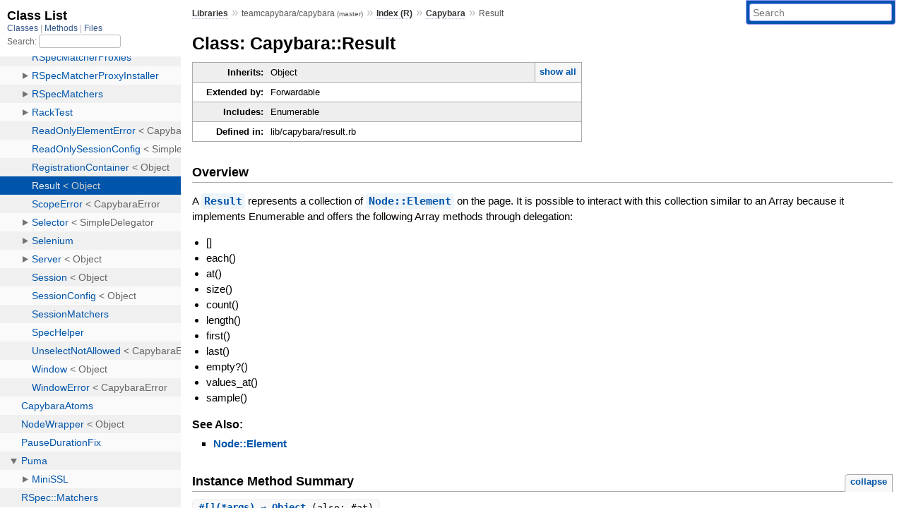

--- FILE ---
content_type: text/html; charset=utf-8
request_url: https://rubydoc.info/github/teamcapybara/capybara/Capybara/Result
body_size: 6364
content:
<!DOCTYPE html>
<html>
  <head>
        <title>RubyDoc.info: 
      
  Class: Capybara::Result
  
    – Documentation for teamcapybara/capybara (master)
  
 – RubyDoc.info
</title>
<meta name="viewport" content="width=device-width, initial-scale=1.0">
<meta name="description" content="Documenting RubyGems, Stdlib, and GitHub Projects" />
  <meta name="robots" content="index, follow">
  <link rel="canonical" href="https://rubydoc.info/github/teamcapybara/capybara/Capybara/Result">
  <meta property="og:title" content="RubyDoc.info: 
      
  Class: Capybara::Result
  
    – Documentation for teamcapybara/capybara (master)
  
 – RubyDoc.info
">
  <meta property="og:description" content="Documenting RubyGems, Stdlib, and GitHub Projects">
  <meta property="og:image" content="https://rubydoc.info/favicon.ico">
  <meta property="og:url" content="https://rubydoc.info/github/teamcapybara/capybara/Capybara/Result">
  <meta property="og:type" content="website">

    
      <link rel="icon" href="/favicon.ico" type="image/png">
      <link rel="apple-touch-icon" href="/favicon.ico">
      <script type="importmap" data-turbo-track="reload">{
  "imports": {
    "application": "/assets/application-524bab28.js",
    "yard": "/assets/yard-781b1814.js",
    "@hotwired/turbo-rails": "/assets/turbo.min-1262d735.js",
    "@hotwired/stimulus": "/assets/stimulus.min-4b1e420e.js",
    "@hotwired/stimulus-loading": "/assets/stimulus-loading-1fc53fe7.js",
    "controllers/application": "/assets/controllers/application-3affb389.js",
    "controllers": "/assets/controllers/index-ee64e1f1.js",
    "controllers/modal_controller": "/assets/controllers/modal_controller-b70d9f9e.js",
    "controllers/path_rewriter_controller": "/assets/controllers/path_rewriter_controller-608cb111.js",
    "controllers/path_saver_controller": "/assets/controllers/path_saver_controller-8ac37b05.js",
    "controllers/rewrite_link_controller": "/assets/controllers/rewrite_link_controller-0d0815e7.js"
  }
}</script>
<link rel="modulepreload" href="/assets/application-524bab28.js">
<link rel="modulepreload" href="/assets/yard-781b1814.js">
<link rel="modulepreload" href="/assets/turbo.min-1262d735.js">
<link rel="modulepreload" href="/assets/stimulus.min-4b1e420e.js">
<link rel="modulepreload" href="/assets/stimulus-loading-1fc53fe7.js">
<link rel="modulepreload" href="/assets/controllers/application-3affb389.js">
<link rel="modulepreload" href="/assets/controllers/index-ee64e1f1.js">
<link rel="modulepreload" href="/assets/controllers/modal_controller-b70d9f9e.js">
<link rel="modulepreload" href="/assets/controllers/path_rewriter_controller-608cb111.js">
<link rel="modulepreload" href="/assets/controllers/path_saver_controller-8ac37b05.js">
<link rel="modulepreload" href="/assets/controllers/rewrite_link_controller-0d0815e7.js">
<script type="161aa4025074d85ba45f236b-module">import "yard"</script>
      <link rel="stylesheet" href="/assets/css/style.css" type="text/css" media="screen" charset="utf-8" />
      <link rel="stylesheet" href="/assets/css/custom.css" type="text/css" media="screen" charset="utf-8" />
    <link rel="stylesheet" href="/assets/css/common.css" type="text/css" media="screen" charset="utf-8" />
      <!-- Google tag (gtag.js) -->
  <script async src="https://www.googletagmanager.com/gtag/js?id=G-DKFNF5C40V" type="161aa4025074d85ba45f236b-text/javascript"></script>
  <script type="161aa4025074d85ba45f236b-text/javascript">
    window.dataLayer = window.dataLayer || [];
    if (window.gtag) {
      setTimeout(() => {
        gtag('event', 'page_view', {
          page_title: document.title,
          page_location: window.location.href,
        });
      }, 1000);
    } else {
      function gtag(){dataLayer.push(arguments);}
      gtag('consent', 'update', {
      'ad_user_data': 'denied',
      'ad_personalization': 'denied',
      'ad_storage': 'denied',
      'analytics_storage': 'denied'
      });
      gtag('js', new Date());
      gtag('config', 'G-DKFNF5C40V');
    }
  </script>

  </head>
  <body>
    
<script type="161aa4025074d85ba45f236b-text/javascript">
  window.yard_library_name = 'teamcapybara/capybara';
  window.yard_library_version = 'master';
</script>

  <link rel="stylesheet" href="/static/github/teamcapybara/capybara/css/style.css?1747689041" type="text/css" />

  <link rel="stylesheet" href="/static/github/teamcapybara/capybara/css/common.css?1747689041" type="text/css" />

  <link rel="stylesheet" href="/static/github/teamcapybara/capybara/css/custom.css?1747689041" type="text/css" />

<script type="161aa4025074d85ba45f236b-text/javascript" charset="utf-8">
  pathId = "Capybara::Result"
  relpath = '/';
  docsPrefix = '/github/teamcapybara/capybara';
  listPrefix = '/list/github/teamcapybara/capybara';
  searchPrefix = '/search/github/teamcapybara/capybara';
</script>


  <script type="161aa4025074d85ba45f236b-text/javascript" charset="utf-8" src="/static/github/teamcapybara/capybara/js/jquery.js?1747689041"></script>

  <script type="161aa4025074d85ba45f236b-text/javascript" charset="utf-8" src="/static/github/teamcapybara/capybara/js/app.js?1747689041"></script>

  <script type="161aa4025074d85ba45f236b-text/javascript" charset="utf-8" src="/static/github/teamcapybara/capybara/js/autocomplete.js?1747689041"></script>

  <script type="161aa4025074d85ba45f236b-text/javascript" charset="utf-8" src="/static/github/teamcapybara/capybara/js/rubydoc_custom.js?1746321791"></script>

<div class="nav_wrap">
  <iframe id="nav" src="/list/github/teamcapybara/capybara/class?1"></iframe>
  <div id="resizer"></div>
</div>
<div id="main" tabindex="-1">
  <div id="header">
    <form class="search" method="get" action="/search/github/teamcapybara/capybara">
  <input name="q" type="search" placeholder="Search" id="search_box" size="30" value="" />
</form>
<script type="161aa4025074d85ba45f236b-text/javascript" charset="utf-8">
  $(function() {
    $('#search_box').autocomplete($('#search_box').parent().attr('action'), {
      width: 200,
      formatItem: function(item) {
        var values = item[0].split(",");
        return values[0] + (values[1] == '' ? "" : " <small>(" + values[1] + ")</small>");
      }
    }).result(function(event, item) {
      var values = item[0].split(",")
      $('#search_box').val(values[1]);
      location.href = values[3];
      return false;
    });
  });
</script>

<div id="menu">
  
    <a href="/github" target="_top">Libraries</a> &raquo;
    <span class="title">teamcapybara/capybara <small>(master)</small></span>
  
  
    &raquo;
    <a href="/github/teamcapybara/capybara/index">Index (R)</a> &raquo;
    <span class='title'><span class='object_link'><a href="/github/teamcapybara/capybara/Capybara" title="Capybara (module)">Capybara</a></span></span>
     &raquo; 
    <span class='title'>Result</span>
  
</div>

    <div id="search">
  
    <a class="full_list_link" id="class_list_link"
        href="/list/github/teamcapybara/capybara/class">

        <svg width="24" height="24">
          <rect x="0" y="4" width="24" height="4" rx="1" ry="1"></rect>
          <rect x="0" y="12" width="24" height="4" rx="1" ry="1"></rect>
          <rect x="0" y="20" width="24" height="4" rx="1" ry="1"></rect>
        </svg>
    </a>
  
</div>
    <div class="clear"></div>
  </div>
  <div id="content"><h1>Class: Capybara::Result
  
  
  
</h1>
<div class="box_info">
  
  <dl>
    <dt>Inherits:</dt>
    <dd>
      <span class="inheritName">Object</span>
      
        <ul class="fullTree">
          <li>Object</li>
          
            <li class="next">Capybara::Result</li>
          
        </ul>
        <a href="#" class="inheritanceTree">show all</a>
      
    </dd>
  </dl>
  

  
  
  <dl>
      <dt>Extended by:</dt>
      <dd>Forwardable</dd>
  </dl>
  
  
  
  <dl>
      <dt>Includes:</dt>
      <dd>Enumerable</dd>
  </dl>
  
  

  

  
  <dl>
    <dt>Defined in:</dt>
    <dd>lib/capybara/result.rb</dd>
  </dl>
  
</div>

<h2>Overview</h2><div class="docstring">
  <div class="discussion">
    <p>A <span class='object_link'><a href="/github/teamcapybara/capybara/Capybara/Result" title="Capybara::Result (class)">Result</a></span> represents a collection of <span class='object_link'><a href="/github/teamcapybara/capybara/Capybara/Node/Element" title="Capybara::Node::Element (class)">Node::Element</a></span> on the page. It is possible to interact with this
collection similar to an Array because it implements Enumerable and offers the following Array methods through delegation:</p>

<ul>
<li>[]</li>
<li>each()</li>
<li>at()</li>
<li>size()</li>
<li>count()</li>
<li>length()</li>
<li>first()</li>
<li>last()</li>
<li>empty?()</li>
<li>values_at()</li>
<li>sample()</li>
</ul>


  </div>
</div>
<div class="tags">
  

  <p class="tag_title">See Also:</p>
  <ul class="see">
    
      <li><span class='object_link'><a href="/github/teamcapybara/capybara/Capybara/Node/Element" title="Capybara::Node::Element (class)">Node::Element</a></span></li>
    
  </ul>

</div>






  
    <h2>
      Instance Method Summary
      <small><a href="#" class="summary_toggle">collapse</a></small>
    </h2>

    <ul class="summary">
      
        <li class="public ">
  <span class="summary_signature">
    
      <a href="/github/teamcapybara/capybara/Capybara/Result#[]-instance_method" title="#[] (instance method)">#<strong>[]</strong>(*args)  &#x21d2; Object </a>
    

    
      (also: #at)
    
  </span>
  
  
  
  
  
  
  

  
    <span class="summary_desc"><div class='inline'></div></span>
  
</li>

      
        <li class="public ">
  <span class="summary_signature">
    
      <a href="/github/teamcapybara/capybara/Capybara/Result#allow_reload!-instance_method" title="#allow_reload! (instance method)">#<strong>allow_reload!</strong>  &#x21d2; Object </a>
    

    
  </span>
  
  
  
  
  
  
  <span class="private note title">private</span>

  
    <span class="summary_desc"><div class='inline'></div></span>
  
</li>

      
        <li class="public ">
  <span class="summary_signature">
    
      <a href="/github/teamcapybara/capybara/Capybara/Result#compare_count-instance_method" title="#compare_count (instance method)">#<strong>compare_count</strong>  &#x21d2; Object </a>
    

    
  </span>
  
  
  
  
  
  
  

  
    <span class="summary_desc"><div class='inline'></div></span>
  
</li>

      
        <li class="public ">
  <span class="summary_signature">
    
      <a href="/github/teamcapybara/capybara/Capybara/Result#each-instance_method" title="#each (instance method)">#<strong>each</strong>(&amp;block)  &#x21d2; Object </a>
    

    
  </span>
  
  
  
  
  
  
  

  
    <span class="summary_desc"><div class='inline'></div></span>
  
</li>

      
        <li class="public ">
  <span class="summary_signature">
    
      <a href="/github/teamcapybara/capybara/Capybara/Result#empty%3F-instance_method" title="#empty? (instance method)">#<strong>empty?</strong>  &#x21d2; Boolean </a>
    

    
  </span>
  
  
  
  
  
  
  

  
    <span class="summary_desc"><div class='inline'></div></span>
  
</li>

      
        <li class="public ">
  <span class="summary_signature">
    
      <a href="/github/teamcapybara/capybara/Capybara/Result#failure_message-instance_method" title="#failure_message (instance method)">#<strong>failure_message</strong>  &#x21d2; Object </a>
    

    
  </span>
  
  
  
  
  
  
  

  
    <span class="summary_desc"><div class='inline'></div></span>
  
</li>

      
        <li class="public ">
  <span class="summary_signature">
    
      <a href="/github/teamcapybara/capybara/Capybara/Result#initialize-instance_method" title="#initialize (instance method)">#<strong>initialize</strong>(elements, query)  &#x21d2; Result </a>
    

    
  </span>
  
  
    <span class="note title constructor">constructor</span>
  
  
  
  
  
  

  
    <span class="summary_desc"><div class='inline'><p>A new instance of Result.</p>
</div></span>
  
</li>

      
        <li class="public ">
  <span class="summary_signature">
    
      <a href="/github/teamcapybara/capybara/Capybara/Result#matches_count%3F-instance_method" title="#matches_count? (instance method)">#<strong>matches_count?</strong>  &#x21d2; Boolean </a>
    

    
  </span>
  
  
  
  
  
  
  

  
    <span class="summary_desc"><div class='inline'></div></span>
  
</li>

      
        <li class="public ">
  <span class="summary_signature">
    
      <a href="/github/teamcapybara/capybara/Capybara/Result#negative_failure_message-instance_method" title="#negative_failure_message (instance method)">#<strong>negative_failure_message</strong>  &#x21d2; Object </a>
    

    
  </span>
  
  
  
  
  
  
  

  
    <span class="summary_desc"><div class='inline'></div></span>
  
</li>

      
        <li class="public ">
  <span class="summary_signature">
    
      <a href="/github/teamcapybara/capybara/Capybara/Result#unfiltered_size-instance_method" title="#unfiltered_size (instance method)">#<strong>unfiltered_size</strong>  &#x21d2; Object </a>
    

    
  </span>
  
  
  
  
  
  
  

  
    <span class="summary_desc"><div class='inline'></div></span>
  
</li>

      
    </ul>
  


  
  <div id="constructor_details" class="method_details_list">
  <h2>Constructor Details</h2>
  
    <div class="method_details first">
  <h3 class="signature first" id="initialize-instance_method">
  
    #<strong>initialize</strong>(elements, query)  &#x21d2; <tt><span class='object_link'><a href="/github/teamcapybara/capybara/Capybara/Result" title="Capybara::Result (class)">Result</a></span></tt> 
  

  

  
</h3><script type="161aa4025074d85ba45f236b-text/javascript">
$(document.getElementById("initialize-instance_method")).prepend(
  '<a class="permalink" href="/github/teamcapybara/capybara/Capybara%2FResult:initialize">permalink</a>');
</script>
<div class="docstring">
  <div class="discussion">
    <p>Returns a new instance of Result.</p>


  </div>
</div>
<div class="tags">
  

</div><table class="source_code">
  <tr>
    <td>
      <pre class="lines">


28
29
30
31
32
33
34
35</pre>
    </td>
    <td>
      <pre class="code"><span class="info file"># File 'lib/capybara/result.rb', line 28</span>

<span class='kw'>def</span> <span class='id identifier rubyid_initialize'>initialize</span><span class='lparen'>(</span><span class='id identifier rubyid_elements'>elements</span><span class='comma'>,</span> <span class='id identifier rubyid_query'>query</span><span class='rparen'>)</span>
  <span class='ivar'>@elements</span> <span class='op'>=</span> <span class='id identifier rubyid_elements'>elements</span>
  <span class='ivar'>@result_cache</span> <span class='op'>=</span> <span class='lbracket'>[</span><span class='rbracket'>]</span>
  <span class='ivar'>@filter_errors</span> <span class='op'>=</span> <span class='lbracket'>[</span><span class='rbracket'>]</span>
  <span class='ivar'>@results_enum</span> <span class='op'>=</span> <span class='id identifier rubyid_lazy_select_elements'>lazy_select_elements</span> <span class='lbrace'>{</span> <span class='op'>|</span><span class='id identifier rubyid_node'>node</span><span class='op'>|</span> <span class='id identifier rubyid_query'>query</span><span class='period'>.</span><span class='id identifier rubyid_matches_filters?'>matches_filters?</span><span class='lparen'>(</span><span class='id identifier rubyid_node'>node</span><span class='comma'>,</span> <span class='ivar'>@filter_errors</span><span class='rparen'>)</span> <span class='rbrace'>}</span>
  <span class='ivar'>@query</span> <span class='op'>=</span> <span class='id identifier rubyid_query'>query</span>
  <span class='ivar'>@allow_reload</span> <span class='op'>=</span> <span class='kw'>false</span>
<span class='kw'>end</span></pre>
    </td>
  </tr>
</table>
</div>
  
</div>


  <div id="instance_method_details" class="method_details_list">
    <h2>Instance Method Details</h2>

    
      <div class="method_details first">
  <h3 class="signature first" id="[]-instance_method">
  
    #<strong>[]</strong>(*args)  &#x21d2; <tt>Object</tt> 
  

  
    <span class="aliases">Also known as:
    <span class="names"><span id='at-instance_method'>at</span></span>
    </span>
  

  
</h3><script type="161aa4025074d85ba45f236b-text/javascript">
$(document.getElementById("[]-instance_method")).prepend(
  '<a class="permalink" href="/github/teamcapybara/capybara/Capybara%2FResult:[]">permalink</a>');
</script>
<table class="source_code">
  <tr>
    <td>
      <pre class="lines">


53
54
55
56
57
58
59
60
61
62
63
64
65
66
67
68
69
70
71
72
73
74
75
76
77</pre>
    </td>
    <td>
      <pre class="code"><span class="info file"># File 'lib/capybara/result.rb', line 53</span>

<span class='kw'>def</span> <span class='op'>[]</span><span class='lparen'>(</span><span class='op'>*</span><span class='id identifier rubyid_args'>args</span><span class='rparen'>)</span>
  <span class='id identifier rubyid_idx'>idx</span><span class='comma'>,</span> <span class='id identifier rubyid_length'>length</span> <span class='op'>=</span> <span class='id identifier rubyid_args'>args</span>
  <span class='id identifier rubyid_max_idx'>max_idx</span> <span class='op'>=</span> <span class='kw'>case</span> <span class='id identifier rubyid_idx'>idx</span>
  <span class='kw'>when</span> <span class='const'>Integer</span>
    <span class='kw'>if</span> <span class='id identifier rubyid_idx'>idx</span><span class='period'>.</span><span class='id identifier rubyid_negative?'>negative?</span>
      <span class='kw'>nil</span>
    <span class='kw'>else</span>
      <span class='id identifier rubyid_length'>length</span><span class='period'>.</span><span class='id identifier rubyid_nil?'>nil?</span> <span class='op'>?</span> <span class='id identifier rubyid_idx'>idx</span> <span class='op'>:</span> <span class='id identifier rubyid_idx'>idx</span> <span class='op'>+</span> <span class='id identifier rubyid_length'>length</span> <span class='op'>-</span> <span class='int'>1</span>
    <span class='kw'>end</span>
  <span class='kw'>when</span> <span class='const'>Range</span>
    <span class='comment'># idx.max is broken with beginless ranges
</span>    <span class='comment'># idx.end &amp;&amp; idx.max # endless range will have end == nil
</span>    <span class='id identifier rubyid_max'>max</span> <span class='op'>=</span> <span class='id identifier rubyid_idx'>idx</span><span class='period'>.</span><span class='id identifier rubyid_end'>end</span>
    <span class='id identifier rubyid_max'>max</span> <span class='op'>=</span> <span class='kw'>nil</span> <span class='kw'>if</span> <span class='id identifier rubyid_max'>max</span><span class='op'>&amp;.</span><span class='id identifier rubyid_negative?'>negative?</span>
    <span class='id identifier rubyid_max'>max</span> <span class='op'>-=</span> <span class='int'>1</span> <span class='kw'>if</span> <span class='id identifier rubyid_max'>max</span> <span class='op'>&amp;&amp;</span> <span class='id identifier rubyid_idx'>idx</span><span class='period'>.</span><span class='id identifier rubyid_exclude_end?'>exclude_end?</span>
    <span class='id identifier rubyid_max'>max</span>
  <span class='kw'>end</span>

  <span class='kw'>if</span> <span class='id identifier rubyid_max_idx'>max_idx</span><span class='period'>.</span><span class='id identifier rubyid_nil?'>nil?</span>
    <span class='id identifier rubyid_full_results'>full_results</span><span class='lbracket'>[</span><span class='op'>*</span><span class='id identifier rubyid_args'>args</span><span class='rbracket'>]</span>
  <span class='kw'>else</span>
    <span class='id identifier rubyid_load_up_to'>load_up_to</span><span class='lparen'>(</span><span class='id identifier rubyid_max_idx'>max_idx</span> <span class='op'>+</span> <span class='int'>1</span><span class='rparen'>)</span>
    <span class='ivar'>@result_cache</span><span class='lbracket'>[</span><span class='op'>*</span><span class='id identifier rubyid_args'>args</span><span class='rbracket'>]</span>
  <span class='kw'>end</span>
<span class='kw'>end</span></pre>
    </td>
  </tr>
</table>
</div>
    
      <div class="method_details ">
  <h3 class="signature " id="allow_reload!-instance_method">
  
    #<strong>allow_reload!</strong>  &#x21d2; <tt>Object</tt> 
  

  

  
</h3><script type="161aa4025074d85ba45f236b-text/javascript">
$(document.getElementById("allow_reload!-instance_method")).prepend(
  '<a class="permalink" href="/github/teamcapybara/capybara/Capybara%2FResult:allow_reload!">permalink</a>');
</script>
<div class="docstring">
  <div class="discussion">
    <p class="note private">
  <strong>This method is part of a private API.</strong>
  You should avoid using this method if possible, as it may be removed or be changed in the future.
</p>


  </div>
</div>
<div class="tags">
  

</div><table class="source_code">
  <tr>
    <td>
      <pre class="lines">


140
141
142
143</pre>
    </td>
    <td>
      <pre class="code"><span class="info file"># File 'lib/capybara/result.rb', line 140</span>

<span class='kw'>def</span> <span class='id identifier rubyid_allow_reload!'>allow_reload!</span>
  <span class='ivar'>@allow_reload</span> <span class='op'>=</span> <span class='kw'>true</span>
  <span class='kw'>self</span>
<span class='kw'>end</span></pre>
    </td>
  </tr>
</table>
</div>
    
      <div class="method_details ">
  <h3 class="signature " id="compare_count-instance_method">
  
    #<strong>compare_count</strong>  &#x21d2; <tt>Object</tt> 
  

  

  
</h3><script type="161aa4025074d85ba45f236b-text/javascript">
$(document.getElementById("compare_count-instance_method")).prepend(
  '<a class="permalink" href="/github/teamcapybara/capybara/Capybara%2FResult:compare_count">permalink</a>');
</script>
<table class="source_code">
  <tr>
    <td>
      <pre class="lines">


84
85
86
87
88
89
90
91
92
93
94
95
96
97
98
99
100
101
102
103
104
105
106
107</pre>
    </td>
    <td>
      <pre class="code"><span class="info file"># File 'lib/capybara/result.rb', line 84</span>

<span class='kw'>def</span> <span class='id identifier rubyid_compare_count'>compare_count</span>
  <span class='kw'>return</span> <span class='int'>0</span> <span class='kw'>unless</span> <span class='ivar'>@query</span>

  <span class='id identifier rubyid_count'>count</span><span class='comma'>,</span> <span class='id identifier rubyid_min'>min</span><span class='comma'>,</span> <span class='id identifier rubyid_max'>max</span><span class='comma'>,</span> <span class='id identifier rubyid_between'>between</span> <span class='op'>=</span> <span class='ivar'>@query</span><span class='period'>.</span><span class='id identifier rubyid_options'>options</span><span class='period'>.</span><span class='id identifier rubyid_values_at'>values_at</span><span class='lparen'>(</span><span class='symbol'>:count</span><span class='comma'>,</span> <span class='symbol'>:minimum</span><span class='comma'>,</span> <span class='symbol'>:maximum</span><span class='comma'>,</span> <span class='symbol'>:between</span><span class='rparen'>)</span>

  <span class='comment'># Only check filters for as many elements as necessary to determine result
</span>  <span class='kw'>if</span> <span class='id identifier rubyid_count'>count</span> <span class='op'>&amp;&amp;</span> <span class='lparen'>(</span><span class='id identifier rubyid_count'>count</span> <span class='op'>=</span> <span class='const'>Integer</span><span class='lparen'>(</span><span class='id identifier rubyid_count'>count</span><span class='rparen'>)</span><span class='rparen'>)</span>
    <span class='kw'>return</span> <span class='id identifier rubyid_load_up_to'>load_up_to</span><span class='lparen'>(</span><span class='id identifier rubyid_count'>count</span> <span class='op'>+</span> <span class='int'>1</span><span class='rparen'>)</span> <span class='op'>&lt;=&gt;</span> <span class='id identifier rubyid_count'>count</span>
  <span class='kw'>end</span>

  <span class='kw'>return</span> <span class='op'>-</span><span class='int'>1</span> <span class='kw'>if</span> <span class='id identifier rubyid_min'>min</span> <span class='op'>&amp;&amp;</span> <span class='lparen'>(</span><span class='id identifier rubyid_min'>min</span> <span class='op'>=</span> <span class='const'>Integer</span><span class='lparen'>(</span><span class='id identifier rubyid_min'>min</span><span class='rparen'>)</span><span class='rparen'>)</span> <span class='op'>&amp;&amp;</span> <span class='lparen'>(</span><span class='id identifier rubyid_load_up_to'>load_up_to</span><span class='lparen'>(</span><span class='id identifier rubyid_min'>min</span><span class='rparen'>)</span> <span class='op'>&lt;</span> <span class='id identifier rubyid_min'>min</span><span class='rparen'>)</span>

  <span class='kw'>return</span> <span class='int'>1</span> <span class='kw'>if</span> <span class='id identifier rubyid_max'>max</span> <span class='op'>&amp;&amp;</span> <span class='lparen'>(</span><span class='id identifier rubyid_max'>max</span> <span class='op'>=</span> <span class='const'>Integer</span><span class='lparen'>(</span><span class='id identifier rubyid_max'>max</span><span class='rparen'>)</span><span class='rparen'>)</span> <span class='op'>&amp;&amp;</span> <span class='lparen'>(</span><span class='id identifier rubyid_load_up_to'>load_up_to</span><span class='lparen'>(</span><span class='id identifier rubyid_max'>max</span> <span class='op'>+</span> <span class='int'>1</span><span class='rparen'>)</span> <span class='op'>&gt;</span> <span class='id identifier rubyid_max'>max</span><span class='rparen'>)</span>

  <span class='kw'>if</span> <span class='id identifier rubyid_between'>between</span>
    <span class='id identifier rubyid_min'>min</span><span class='comma'>,</span> <span class='id identifier rubyid_max'>max</span> <span class='op'>=</span> <span class='lparen'>(</span><span class='id identifier rubyid_between'>between</span><span class='period'>.</span><span class='id identifier rubyid_begin'>begin</span> <span class='op'>&amp;&amp;</span> <span class='id identifier rubyid_between'>between</span><span class='period'>.</span><span class='id identifier rubyid_min'>min</span><span class='rparen'>)</span> <span class='op'>||</span> <span class='int'>1</span><span class='comma'>,</span> <span class='id identifier rubyid_between'>between</span><span class='period'>.</span><span class='id identifier rubyid_end'>end</span>
    <span class='id identifier rubyid_max'>max</span> <span class='op'>-=</span> <span class='int'>1</span> <span class='kw'>if</span> <span class='id identifier rubyid_max'>max</span> <span class='op'>&amp;&amp;</span> <span class='id identifier rubyid_between'>between</span><span class='period'>.</span><span class='id identifier rubyid_exclude_end?'>exclude_end?</span>

    <span class='id identifier rubyid_size'>size</span> <span class='op'>=</span> <span class='id identifier rubyid_load_up_to'>load_up_to</span><span class='lparen'>(</span><span class='id identifier rubyid_max'>max</span> <span class='op'>?</span> <span class='id identifier rubyid_max'>max</span> <span class='op'>+</span> <span class='int'>1</span> <span class='op'>:</span> <span class='id identifier rubyid_min'>min</span><span class='rparen'>)</span>
    <span class='kw'>return</span> <span class='id identifier rubyid_size'>size</span> <span class='op'>&lt;=&gt;</span> <span class='id identifier rubyid_min'>min</span> <span class='kw'>unless</span> <span class='id identifier rubyid_between'>between</span><span class='period'>.</span><span class='id identifier rubyid_include?'>include?</span><span class='lparen'>(</span><span class='id identifier rubyid_size'>size</span><span class='rparen'>)</span>
  <span class='kw'>end</span>

  <span class='int'>0</span>
<span class='kw'>end</span></pre>
    </td>
  </tr>
</table>
</div>
    
      <div class="method_details ">
  <h3 class="signature " id="each-instance_method">
  
    #<strong>each</strong>(&amp;block)  &#x21d2; <tt>Object</tt> 
  

  

  
</h3><script type="161aa4025074d85ba45f236b-text/javascript">
$(document.getElementById("each-instance_method")).prepend(
  '<a class="permalink" href="/github/teamcapybara/capybara/Capybara%2FResult:each">permalink</a>');
</script>
<table class="source_code">
  <tr>
    <td>
      <pre class="lines">


41
42
43
44
45
46
47
48
49
50
51</pre>
    </td>
    <td>
      <pre class="code"><span class="info file"># File 'lib/capybara/result.rb', line 41</span>

<span class='kw'>def</span> <span class='id identifier rubyid_each'>each</span><span class='lparen'>(</span><span class='op'>&amp;</span><span class='id identifier rubyid_block'>block</span><span class='rparen'>)</span>
  <span class='kw'>return</span> <span class='id identifier rubyid_enum_for'>enum_for</span><span class='lparen'>(</span><span class='symbol'>:each</span><span class='rparen'>)</span> <span class='kw'>unless</span> <span class='id identifier rubyid_block'>block</span>

  <span class='ivar'>@result_cache</span><span class='period'>.</span><span class='id identifier rubyid_each'>each</span><span class='lparen'>(</span><span class='op'>&amp;</span><span class='id identifier rubyid_block'>block</span><span class='rparen'>)</span>
  <span class='id identifier rubyid_loop'>loop</span> <span class='kw'>do</span>
    <span class='id identifier rubyid_next_result'>next_result</span> <span class='op'>=</span> <span class='ivar'>@results_enum</span><span class='period'>.</span><span class='id identifier rubyid_next'>next</span>
    <span class='id identifier rubyid_add_to_cache'>add_to_cache</span><span class='lparen'>(</span><span class='id identifier rubyid_next_result'>next_result</span><span class='rparen'>)</span>
    <span class='kw'>yield</span> <span class='id identifier rubyid_next_result'>next_result</span>
  <span class='kw'>end</span>
  <span class='kw'>self</span>
<span class='kw'>end</span></pre>
    </td>
  </tr>
</table>
</div>
    
      <div class="method_details ">
  <h3 class="signature " id="empty?-instance_method">
  
    #<strong>empty?</strong>  &#x21d2; <tt>Boolean</tt> 
  

  

  
</h3><script type="161aa4025074d85ba45f236b-text/javascript">
$(document.getElementById("empty?-instance_method")).prepend(
  '<a class="permalink" href="/github/teamcapybara/capybara/Capybara%2FResult:empty%3F">permalink</a>');
</script>
<div class="docstring">
  <div class="discussion">
    

  </div>
</div>
<div class="tags">
  
<p class="tag_title">Returns:</p>
<ul class="return">
  
    <li>
      
      
        <span class='type'>(<tt>Boolean</tt>)</span>
      
      
      
    </li>
  
</ul>

</div><table class="source_code">
  <tr>
    <td>
      <pre class="lines">


80
81
82</pre>
    </td>
    <td>
      <pre class="code"><span class="info file"># File 'lib/capybara/result.rb', line 80</span>

<span class='kw'>def</span> <span class='id identifier rubyid_empty?'>empty?</span>
  <span class='op'>!</span><span class='id identifier rubyid_any?'>any?</span>
<span class='kw'>end</span></pre>
    </td>
  </tr>
</table>
</div>
    
      <div class="method_details ">
  <h3 class="signature " id="failure_message-instance_method">
  
    #<strong>failure_message</strong>  &#x21d2; <tt>Object</tt> 
  

  

  
</h3><script type="161aa4025074d85ba45f236b-text/javascript">
$(document.getElementById("failure_message-instance_method")).prepend(
  '<a class="permalink" href="/github/teamcapybara/capybara/Capybara%2FResult:failure_message">permalink</a>');
</script>
<table class="source_code">
  <tr>
    <td>
      <pre class="lines">


113
114
115
116
117
118
119
120
121
122
123
124
125
126
127</pre>
    </td>
    <td>
      <pre class="code"><span class="info file"># File 'lib/capybara/result.rb', line 113</span>

<span class='kw'>def</span> <span class='id identifier rubyid_failure_message'>failure_message</span>
  <span class='id identifier rubyid_message'>message</span> <span class='op'>=</span> <span class='ivar'>@query</span><span class='period'>.</span><span class='id identifier rubyid_failure_message'>failure_message</span>
  <span class='kw'>if</span> <span class='id identifier rubyid_count'>count</span><span class='period'>.</span><span class='id identifier rubyid_zero?'>zero?</span>
    <span class='id identifier rubyid_message'>message</span> <span class='op'>&lt;&lt;</span> <span class='tstring'><span class='tstring_beg'>&#39;</span><span class='tstring_content'> but there were no matches</span><span class='tstring_end'>&#39;</span></span>
  <span class='kw'>else</span>
    <span class='id identifier rubyid_message'>message</span> <span class='op'>&lt;&lt;</span> <span class='tstring'><span class='tstring_beg'>&quot;</span><span class='tstring_content'>, found </span><span class='embexpr_beg'>#{</span><span class='id identifier rubyid_count'>count</span><span class='embexpr_end'>}</span><span class='tstring_content'> </span><span class='embexpr_beg'>#{</span><span class='const'><span class='object_link'><a href="/github/teamcapybara/capybara/Capybara" title="Capybara (module)">Capybara</a></span></span><span class='op'>::</span><span class='const'><span class='object_link'><a href="/github/teamcapybara/capybara/Capybara/Helpers" title="Capybara::Helpers (module)">Helpers</a></span></span><span class='period'>.</span><span class='id identifier rubyid_declension'><span class='object_link'><a href="/github/teamcapybara/capybara/Capybara/Helpers#declension-class_method" title="Capybara::Helpers.declension (method)">declension</a></span></span><span class='lparen'>(</span><span class='tstring'><span class='tstring_beg'>&#39;</span><span class='tstring_content'>match</span><span class='tstring_end'>&#39;</span></span><span class='comma'>,</span> <span class='tstring'><span class='tstring_beg'>&#39;</span><span class='tstring_content'>matches</span><span class='tstring_end'>&#39;</span></span><span class='comma'>,</span> <span class='id identifier rubyid_count'>count</span><span class='rparen'>)</span><span class='embexpr_end'>}</span><span class='tstring_content'>: </span><span class='tstring_end'>&quot;</span></span> \
            <span class='op'>&lt;&lt;</span> <span class='id identifier rubyid_full_results'>full_results</span><span class='period'>.</span><span class='id identifier rubyid_map'>map</span> <span class='lbrace'>{</span> <span class='op'>|</span><span class='id identifier rubyid_r'>r</span><span class='op'>|</span> <span class='id identifier rubyid_r'>r</span><span class='period'>.</span><span class='id identifier rubyid_text'>text</span><span class='period'>.</span><span class='id identifier rubyid_inspect'>inspect</span> <span class='rbrace'>}</span><span class='period'>.</span><span class='id identifier rubyid_join'>join</span><span class='lparen'>(</span><span class='tstring'><span class='tstring_beg'>&#39;</span><span class='tstring_content'>, </span><span class='tstring_end'>&#39;</span></span><span class='rparen'>)</span>
  <span class='kw'>end</span>
  <span class='kw'>unless</span> <span class='id identifier rubyid_rest'>rest</span><span class='period'>.</span><span class='id identifier rubyid_empty?'>empty?</span>
    <span class='id identifier rubyid_elements'>elements</span> <span class='op'>=</span> <span class='id identifier rubyid_rest'>rest</span><span class='period'>.</span><span class='id identifier rubyid_map'>map</span> <span class='lbrace'>{</span> <span class='op'>|</span><span class='id identifier rubyid_el'>el</span><span class='op'>|</span> <span class='id identifier rubyid_el'>el</span><span class='period'>.</span><span class='id identifier rubyid_text'>text</span> <span class='kw'>rescue</span> <span class='tstring'><span class='tstring_beg'>&#39;</span><span class='tstring_content'>&lt;&lt;ERROR&gt;&gt;</span><span class='tstring_end'>&#39;</span></span> <span class='rbrace'>}</span><span class='period'>.</span><span class='id identifier rubyid_map'>map</span><span class='lparen'>(</span><span class='op'>&amp;</span><span class='symbol'>:inspect</span><span class='rparen'>)</span><span class='period'>.</span><span class='id identifier rubyid_join'>join</span><span class='lparen'>(</span><span class='tstring'><span class='tstring_beg'>&#39;</span><span class='tstring_content'>, </span><span class='tstring_end'>&#39;</span></span><span class='rparen'>)</span> <span class='comment'># rubocop:disable Style/RescueModifier
</span>    <span class='id identifier rubyid_message'>message</span> <span class='op'>&lt;&lt;</span> <span class='tstring'><span class='tstring_beg'>&#39;</span><span class='tstring_content'>. Also found </span><span class='tstring_end'>&#39;</span></span> <span class='op'>&lt;&lt;</span> <span class='id identifier rubyid_elements'>elements</span> <span class='op'>&lt;&lt;</span> <span class='tstring'><span class='tstring_beg'>&#39;</span><span class='tstring_content'>, which matched the selector but not all filters. </span><span class='tstring_end'>&#39;</span></span>
    <span class='id identifier rubyid_message'>message</span> <span class='op'>&lt;&lt;</span> <span class='ivar'>@filter_errors</span><span class='period'>.</span><span class='id identifier rubyid_join'>join</span><span class='lparen'>(</span><span class='tstring'><span class='tstring_beg'>&#39;</span><span class='tstring_content'>. </span><span class='tstring_end'>&#39;</span></span><span class='rparen'>)</span> <span class='kw'>if</span> <span class='lparen'>(</span><span class='id identifier rubyid_rest'>rest</span><span class='period'>.</span><span class='id identifier rubyid_size'>size</span> <span class='op'>==</span> <span class='int'>1</span><span class='rparen'>)</span> <span class='op'>&amp;&amp;</span> <span class='id identifier rubyid_count'>count</span><span class='period'>.</span><span class='id identifier rubyid_zero?'>zero?</span>
  <span class='kw'>end</span>
  <span class='id identifier rubyid_message'>message</span>
<span class='kw'>end</span></pre>
    </td>
  </tr>
</table>
</div>
    
      <div class="method_details ">
  <h3 class="signature " id="matches_count?-instance_method">
  
    #<strong>matches_count?</strong>  &#x21d2; <tt>Boolean</tt> 
  

  

  
</h3><script type="161aa4025074d85ba45f236b-text/javascript">
$(document.getElementById("matches_count?-instance_method")).prepend(
  '<a class="permalink" href="/github/teamcapybara/capybara/Capybara%2FResult:matches_count%3F">permalink</a>');
</script>
<div class="docstring">
  <div class="discussion">
    

  </div>
</div>
<div class="tags">
  
<p class="tag_title">Returns:</p>
<ul class="return">
  
    <li>
      
      
        <span class='type'>(<tt>Boolean</tt>)</span>
      
      
      
    </li>
  
</ul>

</div><table class="source_code">
  <tr>
    <td>
      <pre class="lines">


109
110
111</pre>
    </td>
    <td>
      <pre class="code"><span class="info file"># File 'lib/capybara/result.rb', line 109</span>

<span class='kw'>def</span> <span class='id identifier rubyid_matches_count?'>matches_count?</span>
  <span class='id identifier rubyid_compare_count'>compare_count</span><span class='period'>.</span><span class='id identifier rubyid_zero?'>zero?</span>
<span class='kw'>end</span></pre>
    </td>
  </tr>
</table>
</div>
    
      <div class="method_details ">
  <h3 class="signature " id="negative_failure_message-instance_method">
  
    #<strong>negative_failure_message</strong>  &#x21d2; <tt>Object</tt> 
  

  

  
</h3><script type="161aa4025074d85ba45f236b-text/javascript">
$(document.getElementById("negative_failure_message-instance_method")).prepend(
  '<a class="permalink" href="/github/teamcapybara/capybara/Capybara%2FResult:negative_failure_message">permalink</a>');
</script>
<table class="source_code">
  <tr>
    <td>
      <pre class="lines">


129
130
131</pre>
    </td>
    <td>
      <pre class="code"><span class="info file"># File 'lib/capybara/result.rb', line 129</span>

<span class='kw'>def</span> <span class='id identifier rubyid_negative_failure_message'>negative_failure_message</span>
  <span class='id identifier rubyid_failure_message'>failure_message</span><span class='period'>.</span><span class='id identifier rubyid_sub'>sub</span><span class='lparen'>(</span><span class='tstring'><span class='regexp_beg'>/</span><span class='tstring_content'>(to find)</span><span class='regexp_end'>/</span></span><span class='comma'>,</span> <span class='tstring'><span class='tstring_beg'>&#39;</span><span class='tstring_content'>not \1</span><span class='tstring_end'>&#39;</span></span><span class='rparen'>)</span>
<span class='kw'>end</span></pre>
    </td>
  </tr>
</table>
</div>
    
      <div class="method_details ">
  <h3 class="signature " id="unfiltered_size-instance_method">
  
    #<strong>unfiltered_size</strong>  &#x21d2; <tt>Object</tt> 
  

  

  
</h3><script type="161aa4025074d85ba45f236b-text/javascript">
$(document.getElementById("unfiltered_size-instance_method")).prepend(
  '<a class="permalink" href="/github/teamcapybara/capybara/Capybara%2FResult:unfiltered_size">permalink</a>');
</script>
<table class="source_code">
  <tr>
    <td>
      <pre class="lines">


133
134
135</pre>
    </td>
    <td>
      <pre class="code"><span class="info file"># File 'lib/capybara/result.rb', line 133</span>

<span class='kw'>def</span> <span class='id identifier rubyid_unfiltered_size'>unfiltered_size</span>
  <span class='ivar'>@elements</span><span class='period'>.</span><span class='id identifier rubyid_length'>length</span>
<span class='kw'>end</span></pre>
    </td>
  </tr>
</table>
</div>
    
  </div>

</div>
  <div id="footer">
  Generated on Sun Nov  2 01:47:25 2025 by
  <a href="https://yardoc.org" title="Yay! A Ruby Documentation Tool" target="_parent">yard</a>
  0.9.37 (ruby-3.4.3).
</div>

</div>


  <script src="/cdn-cgi/scripts/7d0fa10a/cloudflare-static/rocket-loader.min.js" data-cf-settings="161aa4025074d85ba45f236b-|49" defer></script><script defer src="https://static.cloudflareinsights.com/beacon.min.js/vcd15cbe7772f49c399c6a5babf22c1241717689176015" integrity="sha512-ZpsOmlRQV6y907TI0dKBHq9Md29nnaEIPlkf84rnaERnq6zvWvPUqr2ft8M1aS28oN72PdrCzSjY4U6VaAw1EQ==" data-cf-beacon='{"version":"2024.11.0","token":"9f9e821d93554a138f3a1020b738c77e","r":1,"server_timing":{"name":{"cfCacheStatus":true,"cfEdge":true,"cfExtPri":true,"cfL4":true,"cfOrigin":true,"cfSpeedBrain":true},"location_startswith":null}}' crossorigin="anonymous"></script>
</body>
</html>


--- FILE ---
content_type: text/html; charset=utf-8
request_url: https://rubydoc.info/list/github/teamcapybara/capybara/class?1
body_size: 5438
content:
<!DOCTYPE html>
<html>
  <head>
        <title>RubyDoc.info: 
      Class List – RubyDoc.info
</title>
<meta name="viewport" content="width=device-width, initial-scale=1.0">
<meta name="description" content="Documenting RubyGems, Stdlib, and GitHub Projects" />
  <meta name="robots" content="index, follow">
  <link rel="canonical" href="https://rubydoc.info/list/github/teamcapybara/capybara/class?1">
  <meta property="og:title" content="RubyDoc.info: 
      Class List – RubyDoc.info
">
  <meta property="og:description" content="Documenting RubyGems, Stdlib, and GitHub Projects">
  <meta property="og:image" content="https://rubydoc.info/favicon.ico?1">
  <meta property="og:url" content="https://rubydoc.info/list/github/teamcapybara/capybara/class?1">
  <meta property="og:type" content="website">

    
      <link rel="stylesheet" href="/assets/css/full_list.css" type="text/css" media="screen" charset="utf-8" />
    <link rel="stylesheet" href="/assets/css/common.css" type="text/css" media="screen" charset="utf-8" />
      <!-- Google tag (gtag.js) -->
  <script async src="https://www.googletagmanager.com/gtag/js?id=G-DKFNF5C40V" type="f24d9960663f5dabf0028917-text/javascript"></script>
  <script type="f24d9960663f5dabf0028917-text/javascript">
    window.dataLayer = window.dataLayer || [];
    if (window.gtag) {
      setTimeout(() => {
        gtag('event', 'page_view', {
          page_title: document.title,
          page_location: window.location.href,
        });
      }, 1000);
    } else {
      function gtag(){dataLayer.push(arguments);}
      gtag('consent', 'update', {
      'ad_user_data': 'denied',
      'ad_personalization': 'denied',
      'ad_storage': 'denied',
      'analytics_storage': 'denied'
      });
      gtag('js', new Date());
      gtag('config', 'G-DKFNF5C40V');
    }
  </script>

  </head>
  <body>
    

  <link rel="stylesheet" href="/static/github/teamcapybara/capybara/css/full_list.css?1747689041" type="text/css" media="screen" />

  <link rel="stylesheet" href="/static/github/teamcapybara/capybara/css/common.css?1747689041" type="text/css" media="screen" />


  <script type="f24d9960663f5dabf0028917-text/javascript" charset="utf-8" src="/static/github/teamcapybara/capybara/js/jquery.js?1747689041"></script>

  <script type="f24d9960663f5dabf0028917-text/javascript" charset="utf-8" src="/static/github/teamcapybara/capybara/js/full_list.js?1747689041"></script>

<base id="base_target" target="_parent" />
<div id="content">
  <div class="fixed_header">
    <h1 id="full_list_header">Class List</h1>
    <div id="full_list_nav">
      
        <span><a target="_self" href="/list/github/teamcapybara/capybara/class">
            Classes
          </a></span>
      
        <span><a target="_self" href="/list/github/teamcapybara/capybara/method">
            Methods
          </a></span>
      
        <span><a target="_self" href="/list/github/teamcapybara/capybara/file">
            Files
          </a></span>
      
    </div>
    <div id="search">
      <label for="search-class">Search:</label>
      <input id="search-class" type="text" />
    </div>
  </div>
  <ul id="full_list" class="class">
    <li id="object_" class="odd"><div class="item" style="padding-left:30px"><span class='object_link'><a href="/github/teamcapybara/capybara/toplevel" title="Top Level Namespace (root)">Top Level Namespace</a></span></div></li>
<li id='object_Capybara' class='even'><div class='item' style='padding-left:30px'><a tabindex='0' class='toggle' role='button' aria-label='Capybara child nodes' aria-expanded='false' aria-controls='object_Capybara'></a> <span class='object_link'><a href="/github/teamcapybara/capybara/Capybara" title="Capybara (module)">Capybara</a></span><small class='search_info'>Top Level Namespace</small></div><div aria-labelledby='object_Capybara'><ul><li id='object_Capybara::Ambiguous' class='collapsed odd'><div class='item' style='padding-left:45px'><span class='object_link'><a href="/github/teamcapybara/capybara/Capybara/Ambiguous" title="Capybara::Ambiguous (class)">Ambiguous</a></span> &lt; ElementNotFound<small class='search_info'>Capybara</small></div></li><li id='object_Capybara::CapybaraError' class='collapsed even'><div class='item' style='padding-left:45px'><span class='object_link'><a href="/github/teamcapybara/capybara/Capybara/CapybaraError" title="Capybara::CapybaraError (class)">CapybaraError</a></span> &lt; StandardError<small class='search_info'>Capybara</small></div></li><li id='object_Capybara::Config' class='collapsed odd'><div class='item' style='padding-left:45px'><span class='object_link'><a href="/github/teamcapybara/capybara/Capybara/Config" title="Capybara::Config (class)">Config</a></span> &lt; Object<small class='search_info'>Capybara</small></div></li><li id='object_Capybara::DSL' class='collapsed even'><div class='item' style='padding-left:45px'><span class='object_link'><a href="/github/teamcapybara/capybara/Capybara/DSL" title="Capybara::DSL (module)">DSL</a></span><small class='search_info'>Capybara</small></div></li><li id='object_Capybara::DSLRSpecProxyInstaller' class='collapsed odd'><div class='item' style='padding-left:45px'><a tabindex='0' class='toggle' role='button' aria-label='DSLRSpecProxyInstaller child nodes' aria-expanded='false' aria-controls='object_Capybara::DSLRSpecProxyInstaller'></a> <span class='object_link'><a href="/github/teamcapybara/capybara/Capybara/DSLRSpecProxyInstaller" title="Capybara::DSLRSpecProxyInstaller (module)">DSLRSpecProxyInstaller</a></span><small class='search_info'>Capybara</small></div><div aria-labelledby='object_Capybara::DSLRSpecProxyInstaller'><ul><li id='object_Capybara::DSLRSpecProxyInstaller::ClassMethods' class='collapsed'><div class='item' style='padding-left:60px'><span class='object_link'><a href="/github/teamcapybara/capybara/Capybara/DSLRSpecProxyInstaller/ClassMethods" title="Capybara::DSLRSpecProxyInstaller::ClassMethods (module)">ClassMethods</a></span><small class='search_info'>Capybara::DSLRSpecProxyInstaller</small></div></li></ul></div></li><li id='object_Capybara::Driver' class='collapsed even'><div class='item' style='padding-left:45px'><a tabindex='0' class='toggle' role='button' aria-label='Driver child nodes' aria-expanded='false' aria-controls='object_Capybara::Driver'></a> <span class='object_link'><a href="/github/teamcapybara/capybara/Capybara/Driver" title="Capybara::Driver (module)">Driver</a></span><small class='search_info'>Capybara</small></div><div aria-labelledby='object_Capybara::Driver'><ul><li id='object_Capybara::Driver::Base' class='collapsed'><div class='item' style='padding-left:60px'><span class='object_link'><a href="/github/teamcapybara/capybara/Capybara/Driver/Base" title="Capybara::Driver::Base (class)">Base</a></span> &lt; Object<small class='search_info'>Capybara::Driver</small></div></li><li id='object_Capybara::Driver::Node' class='collapsed'><div class='item' style='padding-left:60px'><span class='object_link'><a href="/github/teamcapybara/capybara/Capybara/Driver/Node" title="Capybara::Driver::Node (class)">Node</a></span> &lt; Object<small class='search_info'>Capybara::Driver</small></div></li></ul></div></li><li id='object_Capybara::DriverNotFoundError' class='collapsed odd'><div class='item' style='padding-left:45px'><span class='object_link'><a href="/github/teamcapybara/capybara/Capybara/DriverNotFoundError" title="Capybara::DriverNotFoundError (class)">DriverNotFoundError</a></span> &lt; CapybaraError<small class='search_info'>Capybara</small></div></li><li id='object_Capybara::ElementNotFound' class='collapsed even'><div class='item' style='padding-left:45px'><span class='object_link'><a href="/github/teamcapybara/capybara/Capybara/ElementNotFound" title="Capybara::ElementNotFound (class)">ElementNotFound</a></span> &lt; CapybaraError<small class='search_info'>Capybara</small></div></li><li id='object_Capybara::ExpectationNotMet' class='collapsed odd'><div class='item' style='padding-left:45px'><span class='object_link'><a href="/github/teamcapybara/capybara/Capybara/ExpectationNotMet" title="Capybara::ExpectationNotMet (class)">ExpectationNotMet</a></span> &lt; ElementNotFound<small class='search_info'>Capybara</small></div></li><li id='object_Capybara::FileNotFound' class='collapsed even'><div class='item' style='padding-left:45px'><span class='object_link'><a href="/github/teamcapybara/capybara/Capybara/FileNotFound" title="Capybara::FileNotFound (class)">FileNotFound</a></span> &lt; CapybaraError<small class='search_info'>Capybara</small></div></li><li id='object_Capybara::FrozenInTime' class='collapsed odd'><div class='item' style='padding-left:45px'><span class='object_link'><a href="/github/teamcapybara/capybara/Capybara/FrozenInTime" title="Capybara::FrozenInTime (class)">FrozenInTime</a></span> &lt; CapybaraError<small class='search_info'>Capybara</small></div></li><li id='object_Capybara::Helpers' class='collapsed even'><div class='item' style='padding-left:45px'><a tabindex='0' class='toggle' role='button' aria-label='Helpers child nodes' aria-expanded='false' aria-controls='object_Capybara::Helpers'></a> <span class='object_link'><a href="/github/teamcapybara/capybara/Capybara/Helpers" title="Capybara::Helpers (module)">Helpers</a></span><small class='search_info'>Capybara</small></div><div aria-labelledby='object_Capybara::Helpers'><ul><li id='object_Capybara::Helpers::Timer' class='collapsed'><div class='item' style='padding-left:60px'><span class='object_link'><a href="/github/teamcapybara/capybara/Capybara/Helpers/Timer" title="Capybara::Helpers::Timer (class)">Timer</a></span> &lt; Object<small class='search_info'>Capybara::Helpers</small></div></li></ul></div></li><li id='object_Capybara::InfiniteRedirectError' class='collapsed odd'><div class='item' style='padding-left:45px'><span class='object_link'><a href="/github/teamcapybara/capybara/Capybara/InfiniteRedirectError" title="Capybara::InfiniteRedirectError (class)">InfiniteRedirectError</a></span> &lt; CapybaraError<small class='search_info'>Capybara</small></div></li><li id='object_Capybara::Minitest' class='collapsed even'><div class='item' style='padding-left:45px'><a tabindex='0' class='toggle' role='button' aria-label='Minitest child nodes' aria-expanded='false' aria-controls='object_Capybara::Minitest'></a> <span class='object_link'><a href="/github/teamcapybara/capybara/Capybara/Minitest" title="Capybara::Minitest (module)">Minitest</a></span><small class='search_info'>Capybara</small></div><div aria-labelledby='object_Capybara::Minitest'><ul><li id='object_Capybara::Minitest::Assertions' class='collapsed'><div class='item' style='padding-left:60px'><span class='object_link'><a href="/github/teamcapybara/capybara/Capybara/Minitest/Assertions" title="Capybara::Minitest::Assertions (module)">Assertions</a></span><small class='search_info'>Capybara::Minitest</small></div></li><li id='object_Capybara::Minitest::Expectations' class='collapsed'><div class='item' style='padding-left:60px'><span class='object_link'><a href="/github/teamcapybara/capybara/Capybara/Minitest/Expectations" title="Capybara::Minitest::Expectations (module)">Expectations</a></span><small class='search_info'>Capybara::Minitest</small></div></li></ul></div></li><li id='object_Capybara::ModalNotFound' class='collapsed odd'><div class='item' style='padding-left:45px'><span class='object_link'><a href="/github/teamcapybara/capybara/Capybara/ModalNotFound" title="Capybara::ModalNotFound (class)">ModalNotFound</a></span> &lt; CapybaraError<small class='search_info'>Capybara</small></div></li><li id='object_Capybara::Node' class='collapsed even'><div class='item' style='padding-left:45px'><a tabindex='0' class='toggle' role='button' aria-label='Node child nodes' aria-expanded='false' aria-controls='object_Capybara::Node'></a> <span class='object_link'><a href="/github/teamcapybara/capybara/Capybara/Node" title="Capybara::Node (module)">Node</a></span><small class='search_info'>Capybara</small></div><div aria-labelledby='object_Capybara::Node'><ul><li id='object_Capybara::Node::Actions' class='collapsed'><div class='item' style='padding-left:60px'><span class='object_link'><a href="/github/teamcapybara/capybara/Capybara/Node/Actions" title="Capybara::Node::Actions (module)">Actions</a></span><small class='search_info'>Capybara::Node</small></div></li><li id='object_Capybara::Node::Base' class='collapsed'><div class='item' style='padding-left:60px'><span class='object_link'><a href="/github/teamcapybara/capybara/Capybara/Node/Base" title="Capybara::Node::Base (class)">Base</a></span> &lt; Object<small class='search_info'>Capybara::Node</small></div></li><li id='object_Capybara::Node::Document' class='collapsed'><div class='item' style='padding-left:60px'><span class='object_link'><a href="/github/teamcapybara/capybara/Capybara/Node/Document" title="Capybara::Node::Document (class)">Document</a></span> &lt; Base<small class='search_info'>Capybara::Node</small></div></li><li id='object_Capybara::Node::DocumentMatchers' class='collapsed'><div class='item' style='padding-left:60px'><span class='object_link'><a href="/github/teamcapybara/capybara/Capybara/Node/DocumentMatchers" title="Capybara::Node::DocumentMatchers (module)">DocumentMatchers</a></span><small class='search_info'>Capybara::Node</small></div></li><li id='object_Capybara::Node::Element' class='collapsed'><div class='item' style='padding-left:60px'><span class='object_link'><a href="/github/teamcapybara/capybara/Capybara/Node/Element" title="Capybara::Node::Element (class)">Element</a></span> &lt; Base<small class='search_info'>Capybara::Node</small></div></li><li id='object_Capybara::Node::Finders' class='collapsed'><div class='item' style='padding-left:60px'><span class='object_link'><a href="/github/teamcapybara/capybara/Capybara/Node/Finders" title="Capybara::Node::Finders (module)">Finders</a></span><small class='search_info'>Capybara::Node</small></div></li><li id='object_Capybara::Node::Matchers' class='collapsed'><div class='item' style='padding-left:60px'><span class='object_link'><a href="/github/teamcapybara/capybara/Capybara/Node/Matchers" title="Capybara::Node::Matchers (module)">Matchers</a></span><small class='search_info'>Capybara::Node</small></div></li><li id='object_Capybara::Node::Simple' class='collapsed'><div class='item' style='padding-left:60px'><span class='object_link'><a href="/github/teamcapybara/capybara/Capybara/Node/Simple" title="Capybara::Node::Simple (class)">Simple</a></span> &lt; Object<small class='search_info'>Capybara::Node</small></div></li><li id='object_Capybara::Node::WhitespaceNormalizer' class='collapsed'><div class='item' style='padding-left:60px'><span class='object_link'><a href="/github/teamcapybara/capybara/Capybara/Node/WhitespaceNormalizer" title="Capybara::Node::WhitespaceNormalizer (module)">WhitespaceNormalizer</a></span><small class='search_info'>Capybara::Node</small></div></li></ul></div></li><li id='object_Capybara::NotSupportedByDriverError' class='collapsed odd'><div class='item' style='padding-left:45px'><span class='object_link'><a href="/github/teamcapybara/capybara/Capybara/NotSupportedByDriverError" title="Capybara::NotSupportedByDriverError (class)">NotSupportedByDriverError</a></span> &lt; CapybaraError<small class='search_info'>Capybara</small></div></li><li id='object_Capybara::Queries' class='collapsed even'><div class='item' style='padding-left:45px'><a tabindex='0' class='toggle' role='button' aria-label='Queries child nodes' aria-expanded='false' aria-controls='object_Capybara::Queries'></a> <span class='object_link'><a href="/github/teamcapybara/capybara/Capybara/Queries" title="Capybara::Queries (module)">Queries</a></span><small class='search_info'>Capybara</small></div><div aria-labelledby='object_Capybara::Queries'><ul><li id='object_Capybara::Queries::ActiveElementQuery' class='collapsed'><div class='item' style='padding-left:60px'><span class='object_link'><a href="/github/teamcapybara/capybara/Capybara/Queries/ActiveElementQuery" title="Capybara::Queries::ActiveElementQuery (class)">ActiveElementQuery</a></span> &lt; BaseQuery<small class='search_info'>Capybara::Queries</small></div></li><li id='object_Capybara::Queries::AncestorQuery' class='collapsed'><div class='item' style='padding-left:60px'><span class='object_link'><a href="/github/teamcapybara/capybara/Capybara/Queries/AncestorQuery" title="Capybara::Queries::AncestorQuery (class)">AncestorQuery</a></span> &lt; SelectorQuery<small class='search_info'>Capybara::Queries</small></div></li><li id='object_Capybara::Queries::BaseQuery' class='collapsed'><div class='item' style='padding-left:60px'><span class='object_link'><a href="/github/teamcapybara/capybara/Capybara/Queries/BaseQuery" title="Capybara::Queries::BaseQuery (class)">BaseQuery</a></span> &lt; Object<small class='search_info'>Capybara::Queries</small></div></li><li id='object_Capybara::Queries::CurrentPathQuery' class='collapsed'><div class='item' style='padding-left:60px'><span class='object_link'><a href="/github/teamcapybara/capybara/Capybara/Queries/CurrentPathQuery" title="Capybara::Queries::CurrentPathQuery (class)">CurrentPathQuery</a></span> &lt; BaseQuery<small class='search_info'>Capybara::Queries</small></div></li><li id='object_Capybara::Queries::MatchQuery' class='collapsed'><div class='item' style='padding-left:60px'><span class='object_link'><a href="/github/teamcapybara/capybara/Capybara/Queries/MatchQuery" title="Capybara::Queries::MatchQuery (class)">MatchQuery</a></span> &lt; SelectorQuery<small class='search_info'>Capybara::Queries</small></div></li><li id='object_Capybara::Queries::SelectorQuery' class='collapsed'><div class='item' style='padding-left:60px'><span class='object_link'><a href="/github/teamcapybara/capybara/Capybara/Queries/SelectorQuery" title="Capybara::Queries::SelectorQuery (class)">SelectorQuery</a></span> &lt; BaseQuery<small class='search_info'>Capybara::Queries</small></div></li><li id='object_Capybara::Queries::SiblingQuery' class='collapsed'><div class='item' style='padding-left:60px'><span class='object_link'><a href="/github/teamcapybara/capybara/Capybara/Queries/SiblingQuery" title="Capybara::Queries::SiblingQuery (class)">SiblingQuery</a></span> &lt; SelectorQuery<small class='search_info'>Capybara::Queries</small></div></li><li id='object_Capybara::Queries::StyleQuery' class='collapsed'><div class='item' style='padding-left:60px'><span class='object_link'><a href="/github/teamcapybara/capybara/Capybara/Queries/StyleQuery" title="Capybara::Queries::StyleQuery (class)">StyleQuery</a></span> &lt; BaseQuery<small class='search_info'>Capybara::Queries</small></div></li><li id='object_Capybara::Queries::TextQuery' class='collapsed'><div class='item' style='padding-left:60px'><span class='object_link'><a href="/github/teamcapybara/capybara/Capybara/Queries/TextQuery" title="Capybara::Queries::TextQuery (class)">TextQuery</a></span> &lt; BaseQuery<small class='search_info'>Capybara::Queries</small></div></li><li id='object_Capybara::Queries::TitleQuery' class='collapsed'><div class='item' style='padding-left:60px'><span class='object_link'><a href="/github/teamcapybara/capybara/Capybara/Queries/TitleQuery" title="Capybara::Queries::TitleQuery (class)">TitleQuery</a></span> &lt; BaseQuery<small class='search_info'>Capybara::Queries</small></div></li></ul></div></li><li id='object_Capybara::RSpecMatcherProxies' class='collapsed odd'><div class='item' style='padding-left:45px'><span class='object_link'><a href="/github/teamcapybara/capybara/Capybara/RSpecMatcherProxies" title="Capybara::RSpecMatcherProxies (module)">RSpecMatcherProxies</a></span><small class='search_info'>Capybara</small></div></li><li id='object_Capybara::RSpecMatcherProxyInstaller' class='collapsed even'><div class='item' style='padding-left:45px'><a tabindex='0' class='toggle' role='button' aria-label='RSpecMatcherProxyInstaller child nodes' aria-expanded='false' aria-controls='object_Capybara::RSpecMatcherProxyInstaller'></a> <span class='object_link'><a href="/github/teamcapybara/capybara/Capybara/RSpecMatcherProxyInstaller" title="Capybara::RSpecMatcherProxyInstaller (module)">RSpecMatcherProxyInstaller</a></span><small class='search_info'>Capybara</small></div><div aria-labelledby='object_Capybara::RSpecMatcherProxyInstaller'><ul><li id='object_Capybara::RSpecMatcherProxyInstaller::ClassMethods' class='collapsed'><div class='item' style='padding-left:60px'><span class='object_link'><a href="/github/teamcapybara/capybara/Capybara/RSpecMatcherProxyInstaller/ClassMethods" title="Capybara::RSpecMatcherProxyInstaller::ClassMethods (module)">ClassMethods</a></span><small class='search_info'>Capybara::RSpecMatcherProxyInstaller</small></div></li></ul></div></li><li id='object_Capybara::RSpecMatchers' class='collapsed odd'><div class='item' style='padding-left:45px'><a tabindex='0' class='toggle' role='button' aria-label='RSpecMatchers child nodes' aria-expanded='false' aria-controls='object_Capybara::RSpecMatchers'></a> <span class='object_link'><a href="/github/teamcapybara/capybara/Capybara/RSpecMatchers" title="Capybara::RSpecMatchers (module)">RSpecMatchers</a></span><small class='search_info'>Capybara</small></div><div aria-labelledby='object_Capybara::RSpecMatchers'><ul><li id='object_Capybara::RSpecMatchers::CountSugar' class='collapsed'><div class='item' style='padding-left:60px'><span class='object_link'><a href="/github/teamcapybara/capybara/Capybara/RSpecMatchers/CountSugar" title="Capybara::RSpecMatchers::CountSugar (module)">CountSugar</a></span><small class='search_info'>Capybara::RSpecMatchers</small></div></li><li id='object_Capybara::RSpecMatchers::Matchers' class='collapsed'><div class='item' style='padding-left:60px'><a tabindex='0' class='toggle' role='button' aria-label='Matchers child nodes' aria-expanded='false' aria-controls='object_Capybara::RSpecMatchers::Matchers'></a> <span class='object_link'><a href="/github/teamcapybara/capybara/Capybara/RSpecMatchers/Matchers" title="Capybara::RSpecMatchers::Matchers (module)">Matchers</a></span><small class='search_info'>Capybara::RSpecMatchers</small></div><div aria-labelledby='object_Capybara::RSpecMatchers::Matchers'><ul><li id='object_Capybara::RSpecMatchers::Matchers::Base' class='collapsed'><div class='item' style='padding-left:75px'><span class='object_link'><a href="/github/teamcapybara/capybara/Capybara/RSpecMatchers/Matchers/Base" title="Capybara::RSpecMatchers::Matchers::Base (class)">Base</a></span> &lt; Object<small class='search_info'>Capybara::RSpecMatchers::Matchers</small></div></li><li id='object_Capybara::RSpecMatchers::Matchers::BecomeClosed' class='collapsed'><div class='item' style='padding-left:75px'><span class='object_link'><a href="/github/teamcapybara/capybara/Capybara/RSpecMatchers/Matchers/BecomeClosed" title="Capybara::RSpecMatchers::Matchers::BecomeClosed (class)">BecomeClosed</a></span> &lt; Object<small class='search_info'>Capybara::RSpecMatchers::Matchers</small></div></li><li id='object_Capybara::RSpecMatchers::Matchers::Compound' class='collapsed'><div class='item' style='padding-left:75px'><a tabindex='0' class='toggle' role='button' aria-label='Compound child nodes' aria-expanded='false' aria-controls='object_Capybara::RSpecMatchers::Matchers::Compound'></a> <span class='object_link'><a href="/github/teamcapybara/capybara/Capybara/RSpecMatchers/Matchers/Compound" title="Capybara::RSpecMatchers::Matchers::Compound (module)">Compound</a></span><small class='search_info'>Capybara::RSpecMatchers::Matchers</small></div><div aria-labelledby='object_Capybara::RSpecMatchers::Matchers::Compound'><ul><li id='object_Capybara::RSpecMatchers::Matchers::Compound::And' class='collapsed'><div class='item' style='padding-left:90px'><span class='object_link'><a href="/github/teamcapybara/capybara/Capybara/RSpecMatchers/Matchers/Compound/And" title="Capybara::RSpecMatchers::Matchers::Compound::And (class)">And</a></span> &lt; And<small class='search_info'>Capybara::RSpecMatchers::Matchers::Compound</small></div></li><li id='object_Capybara::RSpecMatchers::Matchers::Compound::CapybaraEvaluator' class='collapsed'><div class='item' style='padding-left:90px'><span class='object_link'><a href="/github/teamcapybara/capybara/Capybara/RSpecMatchers/Matchers/Compound/CapybaraEvaluator" title="Capybara::RSpecMatchers::Matchers::Compound::CapybaraEvaluator (class)">CapybaraEvaluator</a></span> &lt; Object<small class='search_info'>Capybara::RSpecMatchers::Matchers::Compound</small></div></li><li id='object_Capybara::RSpecMatchers::Matchers::Compound::Or' class='collapsed'><div class='item' style='padding-left:90px'><span class='object_link'><a href="/github/teamcapybara/capybara/Capybara/RSpecMatchers/Matchers/Compound/Or" title="Capybara::RSpecMatchers::Matchers::Compound::Or (class)">Or</a></span> &lt; Or<small class='search_info'>Capybara::RSpecMatchers::Matchers::Compound</small></div></li><li id='object_Capybara::RSpecMatchers::Matchers::Compound::Synchronizer' class='collapsed'><div class='item' style='padding-left:90px'><span class='object_link'><a href="/github/teamcapybara/capybara/Capybara/RSpecMatchers/Matchers/Compound/Synchronizer" title="Capybara::RSpecMatchers::Matchers::Compound::Synchronizer (module)">Synchronizer</a></span><small class='search_info'>Capybara::RSpecMatchers::Matchers::Compound</small></div></li></ul></div></li><li id='object_Capybara::RSpecMatchers::Matchers::CountableWrappedElementMatcher' class='collapsed'><div class='item' style='padding-left:75px'><span class='object_link'><a href="/github/teamcapybara/capybara/Capybara/RSpecMatchers/Matchers/CountableWrappedElementMatcher" title="Capybara::RSpecMatchers::Matchers::CountableWrappedElementMatcher (class)">CountableWrappedElementMatcher</a></span> &lt; WrappedElementMatcher<small class='search_info'>Capybara::RSpecMatchers::Matchers</small></div></li><li id='object_Capybara::RSpecMatchers::Matchers::HaveAllSelectors' class='collapsed'><div class='item' style='padding-left:75px'><span class='object_link'><a href="/github/teamcapybara/capybara/Capybara/RSpecMatchers/Matchers/HaveAllSelectors" title="Capybara::RSpecMatchers::Matchers::HaveAllSelectors (class)">HaveAllSelectors</a></span> &lt; WrappedElementMatcher<small class='search_info'>Capybara::RSpecMatchers::Matchers</small></div></li><li id='object_Capybara::RSpecMatchers::Matchers::HaveAncestor' class='collapsed'><div class='item' style='padding-left:75px'><span class='object_link'><a href="/github/teamcapybara/capybara/Capybara/RSpecMatchers/Matchers/HaveAncestor" title="Capybara::RSpecMatchers::Matchers::HaveAncestor (class)">HaveAncestor</a></span> &lt; CountableWrappedElementMatcher<small class='search_info'>Capybara::RSpecMatchers::Matchers</small></div></li><li id='object_Capybara::RSpecMatchers::Matchers::HaveAnySelectors' class='collapsed'><div class='item' style='padding-left:75px'><span class='object_link'><a href="/github/teamcapybara/capybara/Capybara/RSpecMatchers/Matchers/HaveAnySelectors" title="Capybara::RSpecMatchers::Matchers::HaveAnySelectors (class)">HaveAnySelectors</a></span> &lt; WrappedElementMatcher<small class='search_info'>Capybara::RSpecMatchers::Matchers</small></div></li><li id='object_Capybara::RSpecMatchers::Matchers::HaveCurrentPath' class='collapsed'><div class='item' style='padding-left:75px'><span class='object_link'><a href="/github/teamcapybara/capybara/Capybara/RSpecMatchers/Matchers/HaveCurrentPath" title="Capybara::RSpecMatchers::Matchers::HaveCurrentPath (class)">HaveCurrentPath</a></span> &lt; WrappedElementMatcher<small class='search_info'>Capybara::RSpecMatchers::Matchers</small></div></li><li id='object_Capybara::RSpecMatchers::Matchers::HaveNoSelectors' class='collapsed'><div class='item' style='padding-left:75px'><span class='object_link'><a href="/github/teamcapybara/capybara/Capybara/RSpecMatchers/Matchers/HaveNoSelectors" title="Capybara::RSpecMatchers::Matchers::HaveNoSelectors (class)">HaveNoSelectors</a></span> &lt; WrappedElementMatcher<small class='search_info'>Capybara::RSpecMatchers::Matchers</small></div></li><li id='object_Capybara::RSpecMatchers::Matchers::HaveSelector' class='collapsed'><div class='item' style='padding-left:75px'><span class='object_link'><a href="/github/teamcapybara/capybara/Capybara/RSpecMatchers/Matchers/HaveSelector" title="Capybara::RSpecMatchers::Matchers::HaveSelector (class)">HaveSelector</a></span> &lt; CountableWrappedElementMatcher<small class='search_info'>Capybara::RSpecMatchers::Matchers</small></div></li><li id='object_Capybara::RSpecMatchers::Matchers::HaveSibling' class='collapsed'><div class='item' style='padding-left:75px'><span class='object_link'><a href="/github/teamcapybara/capybara/Capybara/RSpecMatchers/Matchers/HaveSibling" title="Capybara::RSpecMatchers::Matchers::HaveSibling (class)">HaveSibling</a></span> &lt; CountableWrappedElementMatcher<small class='search_info'>Capybara::RSpecMatchers::Matchers</small></div></li><li id='object_Capybara::RSpecMatchers::Matchers::HaveStyle' class='collapsed'><div class='item' style='padding-left:75px'><span class='object_link'><a href="/github/teamcapybara/capybara/Capybara/RSpecMatchers/Matchers/HaveStyle" title="Capybara::RSpecMatchers::Matchers::HaveStyle (class)">HaveStyle</a></span> &lt; MatchStyle<small class='search_info'>Capybara::RSpecMatchers::Matchers</small></div></li><li id='object_Capybara::RSpecMatchers::Matchers::HaveText' class='collapsed'><div class='item' style='padding-left:75px'><span class='object_link'><a href="/github/teamcapybara/capybara/Capybara/RSpecMatchers/Matchers/HaveText" title="Capybara::RSpecMatchers::Matchers::HaveText (class)">HaveText</a></span> &lt; CountableWrappedElementMatcher<small class='search_info'>Capybara::RSpecMatchers::Matchers</small></div></li><li id='object_Capybara::RSpecMatchers::Matchers::HaveTitle' class='collapsed'><div class='item' style='padding-left:75px'><span class='object_link'><a href="/github/teamcapybara/capybara/Capybara/RSpecMatchers/Matchers/HaveTitle" title="Capybara::RSpecMatchers::Matchers::HaveTitle (class)">HaveTitle</a></span> &lt; WrappedElementMatcher<small class='search_info'>Capybara::RSpecMatchers::Matchers</small></div></li><li id='object_Capybara::RSpecMatchers::Matchers::MatchSelector' class='collapsed'><div class='item' style='padding-left:75px'><span class='object_link'><a href="/github/teamcapybara/capybara/Capybara/RSpecMatchers/Matchers/MatchSelector" title="Capybara::RSpecMatchers::Matchers::MatchSelector (class)">MatchSelector</a></span> &lt; HaveSelector<small class='search_info'>Capybara::RSpecMatchers::Matchers</small></div></li><li id='object_Capybara::RSpecMatchers::Matchers::MatchStyle' class='collapsed'><div class='item' style='padding-left:75px'><span class='object_link'><a href="/github/teamcapybara/capybara/Capybara/RSpecMatchers/Matchers/MatchStyle" title="Capybara::RSpecMatchers::Matchers::MatchStyle (class)">MatchStyle</a></span> &lt; WrappedElementMatcher<small class='search_info'>Capybara::RSpecMatchers::Matchers</small></div></li><li id='object_Capybara::RSpecMatchers::Matchers::NegatedMatcher' class='collapsed'><div class='item' style='padding-left:75px'><span class='object_link'><a href="/github/teamcapybara/capybara/Capybara/RSpecMatchers/Matchers/NegatedMatcher" title="Capybara::RSpecMatchers::Matchers::NegatedMatcher (class)">NegatedMatcher</a></span> &lt; Object<small class='search_info'>Capybara::RSpecMatchers::Matchers</small></div></li><li id='object_Capybara::RSpecMatchers::Matchers::WrappedElementMatcher' class='collapsed'><div class='item' style='padding-left:75px'><span class='object_link'><a href="/github/teamcapybara/capybara/Capybara/RSpecMatchers/Matchers/WrappedElementMatcher" title="Capybara::RSpecMatchers::Matchers::WrappedElementMatcher (class)">WrappedElementMatcher</a></span> &lt; Base<small class='search_info'>Capybara::RSpecMatchers::Matchers</small></div></li></ul></div></li><li id='object_Capybara::RSpecMatchers::SpatialSugar' class='collapsed'><div class='item' style='padding-left:60px'><span class='object_link'><a href="/github/teamcapybara/capybara/Capybara/RSpecMatchers/SpatialSugar" title="Capybara::RSpecMatchers::SpatialSugar (module)">SpatialSugar</a></span><small class='search_info'>Capybara::RSpecMatchers</small></div></li></ul></div></li><li id='object_Capybara::RackTest' class='collapsed even'><div class='item' style='padding-left:45px'><a tabindex='0' class='toggle' role='button' aria-label='RackTest child nodes' aria-expanded='false' aria-controls='object_Capybara::RackTest'></a> <span class='object_link'><a href="/github/teamcapybara/capybara/Capybara/RackTest" title="Capybara::RackTest (module)">RackTest</a></span><small class='search_info'>Capybara</small></div><div aria-labelledby='object_Capybara::RackTest'><ul><li id='object_Capybara::RackTest::Browser' class='collapsed'><div class='item' style='padding-left:60px'><span class='object_link'><a href="/github/teamcapybara/capybara/Capybara/RackTest/Browser" title="Capybara::RackTest::Browser (class)">Browser</a></span> &lt; Object<small class='search_info'>Capybara::RackTest</small></div></li><li id='object_Capybara::RackTest::CSSHandlers' class='collapsed'><div class='item' style='padding-left:60px'><span class='object_link'><a href="/github/teamcapybara/capybara/Capybara/RackTest/CSSHandlers" title="Capybara::RackTest::CSSHandlers (class)">CSSHandlers</a></span> &lt; BasicObject<small class='search_info'>Capybara::RackTest</small></div></li><li id='object_Capybara::RackTest::Driver' class='collapsed'><div class='item' style='padding-left:60px'><span class='object_link'><a href="/github/teamcapybara/capybara/Capybara/RackTest/Driver" title="Capybara::RackTest::Driver (class)">Driver</a></span> &lt; Base<small class='search_info'>Capybara::RackTest</small></div></li><li id='object_Capybara::RackTest::Errors' class='collapsed'><div class='item' style='padding-left:60px'><a tabindex='0' class='toggle' role='button' aria-label='Errors child nodes' aria-expanded='false' aria-controls='object_Capybara::RackTest::Errors'></a> <span class='object_link'><a href="/github/teamcapybara/capybara/Capybara/RackTest/Errors" title="Capybara::RackTest::Errors (module)">Errors</a></span><small class='search_info'>Capybara::RackTest</small></div><div aria-labelledby='object_Capybara::RackTest::Errors'><ul><li id='object_Capybara::RackTest::Errors::StaleElementReferenceError' class='collapsed'><div class='item' style='padding-left:75px'><span class='object_link'><a href="/github/teamcapybara/capybara/Capybara/RackTest/Errors/StaleElementReferenceError" title="Capybara::RackTest::Errors::StaleElementReferenceError (class)">StaleElementReferenceError</a></span> &lt; StandardError<small class='search_info'>Capybara::RackTest::Errors</small></div></li></ul></div></li><li id='object_Capybara::RackTest::Form' class='collapsed'><div class='item' style='padding-left:60px'><a tabindex='0' class='toggle' role='button' aria-label='Form child nodes' aria-expanded='false' aria-controls='object_Capybara::RackTest::Form'></a> <span class='object_link'><a href="/github/teamcapybara/capybara/Capybara/RackTest/Form" title="Capybara::RackTest::Form (class)">Form</a></span> &lt; Node<small class='search_info'>Capybara::RackTest</small></div><div aria-labelledby='object_Capybara::RackTest::Form'><ul><li id='object_Capybara::RackTest::Form::NilUploadedFile' class='collapsed'><div class='item' style='padding-left:75px'><span class='object_link'><a href="/github/teamcapybara/capybara/Capybara/RackTest/Form/NilUploadedFile" title="Capybara::RackTest::Form::NilUploadedFile (class)">NilUploadedFile</a></span> &lt; UploadedFile<small class='search_info'>Capybara::RackTest::Form</small></div></li><li id='object_Capybara::RackTest::Form::ParamsHash' class='collapsed'><div class='item' style='padding-left:75px'><span class='object_link'><a href="/github/teamcapybara/capybara/Capybara/RackTest/Form/ParamsHash" title="Capybara::RackTest::Form::ParamsHash (class)">ParamsHash</a></span> &lt; Hash<small class='search_info'>Capybara::RackTest::Form</small></div></li></ul></div></li><li id='object_Capybara::RackTest::Node' class='collapsed'><div class='item' style='padding-left:60px'><span class='object_link'><a href="/github/teamcapybara/capybara/Capybara/RackTest/Node" title="Capybara::RackTest::Node (class)">Node</a></span> &lt; Node<small class='search_info'>Capybara::RackTest</small></div></li></ul></div></li><li id='object_Capybara::ReadOnlyElementError' class='collapsed odd'><div class='item' style='padding-left:45px'><span class='object_link'><a href="/github/teamcapybara/capybara/Capybara/ReadOnlyElementError" title="Capybara::ReadOnlyElementError (class)">ReadOnlyElementError</a></span> &lt; CapybaraError<small class='search_info'>Capybara</small></div></li><li id='object_Capybara::ReadOnlySessionConfig' class='collapsed even'><div class='item' style='padding-left:45px'><span class='object_link'><a href="/github/teamcapybara/capybara/Capybara/ReadOnlySessionConfig" title="Capybara::ReadOnlySessionConfig (class)">ReadOnlySessionConfig</a></span> &lt; SimpleDelegator<small class='search_info'>Capybara</small></div></li><li id='object_Capybara::RegistrationContainer' class='collapsed odd'><div class='item' style='padding-left:45px'><span class='object_link'><a href="/github/teamcapybara/capybara/Capybara/RegistrationContainer" title="Capybara::RegistrationContainer (class)">RegistrationContainer</a></span> &lt; Object<small class='search_info'>Capybara</small></div></li><li id='object_Capybara::Result' class='collapsed even'><div class='item' style='padding-left:45px'><span class='object_link'><a href="/github/teamcapybara/capybara/Capybara/Result" title="Capybara::Result (class)">Result</a></span> &lt; Object<small class='search_info'>Capybara</small></div></li><li id='object_Capybara::ScopeError' class='collapsed odd'><div class='item' style='padding-left:45px'><span class='object_link'><a href="/github/teamcapybara/capybara/Capybara/ScopeError" title="Capybara::ScopeError (class)">ScopeError</a></span> &lt; CapybaraError<small class='search_info'>Capybara</small></div></li><li id='object_Capybara::Selector' class='collapsed even'><div class='item' style='padding-left:45px'><a tabindex='0' class='toggle' role='button' aria-label='Selector child nodes' aria-expanded='false' aria-controls='object_Capybara::Selector'></a> <span class='object_link'><a href="/github/teamcapybara/capybara/Capybara/Selector" title="Capybara::Selector (class)">Selector</a></span> &lt; SimpleDelegator<small class='search_info'>Capybara</small></div><div aria-labelledby='object_Capybara::Selector'><ul><li id='object_Capybara::Selector::CSS' class='collapsed'><div class='item' style='padding-left:60px'><a tabindex='0' class='toggle' role='button' aria-label='CSS child nodes' aria-expanded='false' aria-controls='object_Capybara::Selector::CSS'></a> <span class='object_link'><a href="/github/teamcapybara/capybara/Capybara/Selector/CSS" title="Capybara::Selector::CSS (class)">CSS</a></span> &lt; Object<small class='search_info'>Capybara::Selector</small></div><div aria-labelledby='object_Capybara::Selector::CSS'><ul><li id='object_Capybara::Selector::CSS::Splitter' class='collapsed'><div class='item' style='padding-left:75px'><span class='object_link'><a href="/github/teamcapybara/capybara/Capybara/Selector/CSS/Splitter" title="Capybara::Selector::CSS::Splitter (class)">Splitter</a></span> &lt; Object<small class='search_info'>Capybara::Selector::CSS</small></div></li></ul></div></li><li id='object_Capybara::Selector::CSSBuilder' class='collapsed'><div class='item' style='padding-left:60px'><span class='object_link'><a href="/github/teamcapybara/capybara/Capybara/Selector/CSSBuilder" title="Capybara::Selector::CSSBuilder (class)">CSSBuilder</a></span> &lt; Object<small class='search_info'>Capybara::Selector</small></div></li><li id='object_Capybara::Selector::Definition' class='collapsed'><div class='item' style='padding-left:60px'><span class='object_link'><a href="/github/teamcapybara/capybara/Capybara/Selector/Definition" title="Capybara::Selector::Definition (class)">Definition</a></span> &lt; Object<small class='search_info'>Capybara::Selector</small></div></li><li id='object_Capybara::Selector::FilterSet' class='collapsed'><div class='item' style='padding-left:60px'><span class='object_link'><a href="/github/teamcapybara/capybara/Capybara/Selector/FilterSet" title="Capybara::Selector::FilterSet (class)">FilterSet</a></span> &lt; Object<small class='search_info'>Capybara::Selector</small></div></li><li id='object_Capybara::Selector::Filters' class='collapsed'><div class='item' style='padding-left:60px'><a tabindex='0' class='toggle' role='button' aria-label='Filters child nodes' aria-expanded='false' aria-controls='object_Capybara::Selector::Filters'></a> <span class='object_link'><a href="/github/teamcapybara/capybara/Capybara/Selector/Filters" title="Capybara::Selector::Filters (module)">Filters</a></span><small class='search_info'>Capybara::Selector</small></div><div aria-labelledby='object_Capybara::Selector::Filters'><ul><li id='object_Capybara::Selector::Filters::Base' class='collapsed'><div class='item' style='padding-left:75px'><span class='object_link'><a href="/github/teamcapybara/capybara/Capybara/Selector/Filters/Base" title="Capybara::Selector::Filters::Base (class)">Base</a></span> &lt; Object<small class='search_info'>Capybara::Selector::Filters</small></div></li><li id='object_Capybara::Selector::Filters::ExpressionFilter' class='collapsed'><div class='item' style='padding-left:75px'><span class='object_link'><a href="/github/teamcapybara/capybara/Capybara/Selector/Filters/ExpressionFilter" title="Capybara::Selector::Filters::ExpressionFilter (class)">ExpressionFilter</a></span> &lt; Base<small class='search_info'>Capybara::Selector::Filters</small></div></li><li id='object_Capybara::Selector::Filters::IdentityExpressionFilter' class='collapsed'><div class='item' style='padding-left:75px'><span class='object_link'><a href="/github/teamcapybara/capybara/Capybara/Selector/Filters/IdentityExpressionFilter" title="Capybara::Selector::Filters::IdentityExpressionFilter (class)">IdentityExpressionFilter</a></span> &lt; ExpressionFilter<small class='search_info'>Capybara::Selector::Filters</small></div></li><li id='object_Capybara::Selector::Filters::LocatorFilter' class='collapsed'><div class='item' style='padding-left:75px'><span class='object_link'><a href="/github/teamcapybara/capybara/Capybara/Selector/Filters/LocatorFilter" title="Capybara::Selector::Filters::LocatorFilter (class)">LocatorFilter</a></span> &lt; NodeFilter<small class='search_info'>Capybara::Selector::Filters</small></div></li><li id='object_Capybara::Selector::Filters::NodeFilter' class='collapsed'><div class='item' style='padding-left:75px'><span class='object_link'><a href="/github/teamcapybara/capybara/Capybara/Selector/Filters/NodeFilter" title="Capybara::Selector::Filters::NodeFilter (class)">NodeFilter</a></span> &lt; Base<small class='search_info'>Capybara::Selector::Filters</small></div></li></ul></div></li><li id='object_Capybara::Selector::RegexpDisassembler' class='collapsed'><div class='item' style='padding-left:60px'><span class='object_link'><a href="/github/teamcapybara/capybara/Capybara/Selector/RegexpDisassembler" title="Capybara::Selector::RegexpDisassembler (class)">RegexpDisassembler</a></span> &lt; Object<small class='search_info'>Capybara::Selector</small></div></li><li id='object_Capybara::Selector::XPathBuilder' class='collapsed'><div class='item' style='padding-left:60px'><span class='object_link'><a href="/github/teamcapybara/capybara/Capybara/Selector/XPathBuilder" title="Capybara::Selector::XPathBuilder (class)">XPathBuilder</a></span> &lt; Object<small class='search_info'>Capybara::Selector</small></div></li></ul></div></li><li id='object_Capybara::Selenium' class='collapsed odd'><div class='item' style='padding-left:45px'><a tabindex='0' class='toggle' role='button' aria-label='Selenium child nodes' aria-expanded='false' aria-controls='object_Capybara::Selenium'></a> <span class='object_link'><a href="/github/teamcapybara/capybara/Capybara/Selenium" title="Capybara::Selenium (module)">Selenium</a></span><small class='search_info'>Capybara</small></div><div aria-labelledby='object_Capybara::Selenium'><ul><li id='object_Capybara::Selenium::ChromeLogs' class='collapsed'><div class='item' style='padding-left:60px'><span class='object_link'><a href="/github/teamcapybara/capybara/Capybara/Selenium/ChromeLogs" title="Capybara::Selenium::ChromeLogs (module)">ChromeLogs</a></span><small class='search_info'>Capybara::Selenium</small></div></li><li id='object_Capybara::Selenium::ChromeNode' class='collapsed'><div class='item' style='padding-left:60px'><span class='object_link'><a href="/github/teamcapybara/capybara/Capybara/Selenium/ChromeNode" title="Capybara::Selenium::ChromeNode (class)">ChromeNode</a></span> &lt; Node<small class='search_info'>Capybara::Selenium</small></div></li><li id='object_Capybara::Selenium::Driver' class='collapsed'><div class='item' style='padding-left:60px'><a tabindex='0' class='toggle' role='button' aria-label='Driver child nodes' aria-expanded='false' aria-controls='object_Capybara::Selenium::Driver'></a> <span class='object_link'><a href="/github/teamcapybara/capybara/Capybara/Selenium/Driver" title="Capybara::Selenium::Driver (class)">Driver</a></span> &lt; Base<small class='search_info'>Capybara::Selenium</small></div><div aria-labelledby='object_Capybara::Selenium::Driver'><ul><li id='object_Capybara::Selenium::Driver::ChromeDriver' class='collapsed'><div class='item' style='padding-left:75px'><span class='object_link'><a href="/github/teamcapybara/capybara/Capybara/Selenium/Driver/ChromeDriver" title="Capybara::Selenium::Driver::ChromeDriver (module)">ChromeDriver</a></span><small class='search_info'>Capybara::Selenium::Driver</small></div></li><li id='object_Capybara::Selenium::Driver::EdgeDriver' class='collapsed'><div class='item' style='padding-left:75px'><span class='object_link'><a href="/github/teamcapybara/capybara/Capybara/Selenium/Driver/EdgeDriver" title="Capybara::Selenium::Driver::EdgeDriver (module)">EdgeDriver</a></span><small class='search_info'>Capybara::Selenium::Driver</small></div></li><li id='object_Capybara::Selenium::Driver::FirefoxDriver' class='collapsed'><div class='item' style='padding-left:75px'><span class='object_link'><a href="/github/teamcapybara/capybara/Capybara/Selenium/Driver/FirefoxDriver" title="Capybara::Selenium::Driver::FirefoxDriver (module)">FirefoxDriver</a></span><small class='search_info'>Capybara::Selenium::Driver</small></div></li><li id='object_Capybara::Selenium::Driver::InternetExplorerDriver' class='collapsed'><div class='item' style='padding-left:75px'><span class='object_link'><a href="/github/teamcapybara/capybara/Capybara/Selenium/Driver/InternetExplorerDriver" title="Capybara::Selenium::Driver::InternetExplorerDriver (module)">InternetExplorerDriver</a></span><small class='search_info'>Capybara::Selenium::Driver</small></div></li><li id='object_Capybara::Selenium::Driver::SafariDriver' class='collapsed'><div class='item' style='padding-left:75px'><span class='object_link'><a href="/github/teamcapybara/capybara/Capybara/Selenium/Driver/SafariDriver" title="Capybara::Selenium::Driver::SafariDriver (module)">SafariDriver</a></span><small class='search_info'>Capybara::Selenium::Driver</small></div></li><li id='object_Capybara::Selenium::Driver::W3CFirefoxDriver' class='collapsed'><div class='item' style='padding-left:75px'><span class='object_link'><a href="/github/teamcapybara/capybara/Capybara/Selenium/Driver/W3CFirefoxDriver" title="Capybara::Selenium::Driver::W3CFirefoxDriver (module)">W3CFirefoxDriver</a></span><small class='search_info'>Capybara::Selenium::Driver</small></div></li></ul></div></li><li id='object_Capybara::Selenium::EdgeNode' class='collapsed'><div class='item' style='padding-left:60px'><span class='object_link'><a href="/github/teamcapybara/capybara/Capybara/Selenium/EdgeNode" title="Capybara::Selenium::EdgeNode (class)">EdgeNode</a></span> &lt; Node<small class='search_info'>Capybara::Selenium</small></div></li><li id='object_Capybara::Selenium::Find' class='collapsed'><div class='item' style='padding-left:60px'><span class='object_link'><a href="/github/teamcapybara/capybara/Capybara/Selenium/Find" title="Capybara::Selenium::Find (module)">Find</a></span><small class='search_info'>Capybara::Selenium</small></div></li><li id='object_Capybara::Selenium::FirefoxNode' class='collapsed'><div class='item' style='padding-left:60px'><span class='object_link'><a href="/github/teamcapybara/capybara/Capybara/Selenium/FirefoxNode" title="Capybara::Selenium::FirefoxNode (class)">FirefoxNode</a></span> &lt; Node<small class='search_info'>Capybara::Selenium</small></div></li><li id='object_Capybara::Selenium::IENode' class='collapsed'><div class='item' style='padding-left:60px'><span class='object_link'><a href="/github/teamcapybara/capybara/Capybara/Selenium/IENode" title="Capybara::Selenium::IENode (class)">IENode</a></span> &lt; Node<small class='search_info'>Capybara::Selenium</small></div></li><li id='object_Capybara::Selenium::IsDisplayed' class='collapsed'><div class='item' style='padding-left:60px'><span class='object_link'><a href="/github/teamcapybara/capybara/Capybara/Selenium/IsDisplayed" title="Capybara::Selenium::IsDisplayed (module)">IsDisplayed</a></span><small class='search_info'>Capybara::Selenium</small></div></li><li id='object_Capybara::Selenium::Node' class='collapsed'><div class='item' style='padding-left:60px'><a tabindex='0' class='toggle' role='button' aria-label='Node child nodes' aria-expanded='false' aria-controls='object_Capybara::Selenium::Node'></a> <span class='object_link'><a href="/github/teamcapybara/capybara/Capybara/Selenium/Node" title="Capybara::Selenium::Node (class)">Node</a></span> &lt; Node<small class='search_info'>Capybara::Selenium</small></div><div aria-labelledby='object_Capybara::Selenium::Node'><ul><li id='object_Capybara::Selenium::Node::FileInputClickEmulation' class='collapsed'><div class='item' style='padding-left:75px'><span class='object_link'><a href="/github/teamcapybara/capybara/Capybara/Selenium/Node/FileInputClickEmulation" title="Capybara::Selenium::Node::FileInputClickEmulation (module)">FileInputClickEmulation</a></span><small class='search_info'>Capybara::Selenium::Node</small></div></li><li id='object_Capybara::Selenium::Node::Html5Drag' class='collapsed'><div class='item' style='padding-left:75px'><span class='object_link'><a href="/github/teamcapybara/capybara/Capybara/Selenium/Node/Html5Drag" title="Capybara::Selenium::Node::Html5Drag (module)">Html5Drag</a></span><small class='search_info'>Capybara::Selenium::Node</small></div></li><li id='object_Capybara::Selenium::Node::ModifierKeysStack' class='collapsed'><div class='item' style='padding-left:75px'><span class='object_link'><a href="/github/teamcapybara/capybara/Capybara/Selenium/Node/ModifierKeysStack" title="Capybara::Selenium::Node::ModifierKeysStack (class)">ModifierKeysStack</a></span> &lt; Object<small class='search_info'>Capybara::Selenium::Node</small></div></li></ul></div></li><li id='object_Capybara::Selenium::PersistentClient' class='collapsed'><div class='item' style='padding-left:60px'><span class='object_link'><a href="/github/teamcapybara/capybara/Capybara/Selenium/PersistentClient" title="Capybara::Selenium::PersistentClient (class)">PersistentClient</a></span> &lt; Default<small class='search_info'>Capybara::Selenium</small></div></li><li id='object_Capybara::Selenium::SafariNode' class='collapsed'><div class='item' style='padding-left:60px'><span class='object_link'><a href="/github/teamcapybara/capybara/Capybara/Selenium/SafariNode" title="Capybara::Selenium::SafariNode (class)">SafariNode</a></span> &lt; Node<small class='search_info'>Capybara::Selenium</small></div></li><li id='object_Capybara::Selenium::Scroll' class='collapsed'><div class='item' style='padding-left:60px'><span class='object_link'><a href="/github/teamcapybara/capybara/Capybara/Selenium/Scroll" title="Capybara::Selenium::Scroll (module)">Scroll</a></span><small class='search_info'>Capybara::Selenium</small></div></li></ul></div></li><li id='object_Capybara::Server' class='collapsed even'><div class='item' style='padding-left:45px'><a tabindex='0' class='toggle' role='button' aria-label='Server child nodes' aria-expanded='false' aria-controls='object_Capybara::Server'></a> <span class='object_link'><a href="/github/teamcapybara/capybara/Capybara/Server" title="Capybara::Server (class)">Server</a></span> &lt; Object<small class='search_info'>Capybara</small></div><div aria-labelledby='object_Capybara::Server'><ul><li id='object_Capybara::Server::AnimationDisabler' class='collapsed'><div class='item' style='padding-left:60px'><span class='object_link'><a href="/github/teamcapybara/capybara/Capybara/Server/AnimationDisabler" title="Capybara::Server::AnimationDisabler (class)">AnimationDisabler</a></span> &lt; Object<small class='search_info'>Capybara::Server</small></div></li><li id='object_Capybara::Server::Checker' class='collapsed'><div class='item' style='padding-left:60px'><span class='object_link'><a href="/github/teamcapybara/capybara/Capybara/Server/Checker" title="Capybara::Server::Checker (class)">Checker</a></span> &lt; Object<small class='search_info'>Capybara::Server</small></div></li><li id='object_Capybara::Server::Middleware' class='collapsed'><div class='item' style='padding-left:60px'><a tabindex='0' class='toggle' role='button' aria-label='Middleware child nodes' aria-expanded='false' aria-controls='object_Capybara::Server::Middleware'></a> <span class='object_link'><a href="/github/teamcapybara/capybara/Capybara/Server/Middleware" title="Capybara::Server::Middleware (class)">Middleware</a></span> &lt; Object<small class='search_info'>Capybara::Server</small></div><div aria-labelledby='object_Capybara::Server::Middleware'><ul><li id='object_Capybara::Server::Middleware::Counter' class='collapsed'><div class='item' style='padding-left:75px'><span class='object_link'><a href="/github/teamcapybara/capybara/Capybara/Server/Middleware/Counter" title="Capybara::Server::Middleware::Counter (class)">Counter</a></span> &lt; Object<small class='search_info'>Capybara::Server::Middleware</small></div></li></ul></div></li></ul></div></li><li id='object_Capybara::Session' class='collapsed odd'><div class='item' style='padding-left:45px'><span class='object_link'><a href="/github/teamcapybara/capybara/Capybara/Session" title="Capybara::Session (class)">Session</a></span> &lt; Object<small class='search_info'>Capybara</small></div></li><li id='object_Capybara::SessionConfig' class='collapsed even'><div class='item' style='padding-left:45px'><span class='object_link'><a href="/github/teamcapybara/capybara/Capybara/SessionConfig" title="Capybara::SessionConfig (class)">SessionConfig</a></span> &lt; Object<small class='search_info'>Capybara</small></div></li><li id='object_Capybara::SessionMatchers' class='collapsed odd'><div class='item' style='padding-left:45px'><span class='object_link'><a href="/github/teamcapybara/capybara/Capybara/SessionMatchers" title="Capybara::SessionMatchers (module)">SessionMatchers</a></span><small class='search_info'>Capybara</small></div></li><li id='object_Capybara::SpecHelper' class='collapsed even'><div class='item' style='padding-left:45px'><span class='object_link'><a href="/github/teamcapybara/capybara/Capybara/SpecHelper" title="Capybara::SpecHelper (module)">SpecHelper</a></span><small class='search_info'>Capybara</small></div></li><li id='object_Capybara::UnselectNotAllowed' class='collapsed odd'><div class='item' style='padding-left:45px'><span class='object_link'><a href="/github/teamcapybara/capybara/Capybara/UnselectNotAllowed" title="Capybara::UnselectNotAllowed (class)">UnselectNotAllowed</a></span> &lt; CapybaraError<small class='search_info'>Capybara</small></div></li><li id='object_Capybara::Window' class='collapsed even'><div class='item' style='padding-left:45px'><span class='object_link'><a href="/github/teamcapybara/capybara/Capybara/Window" title="Capybara::Window (class)">Window</a></span> &lt; Object<small class='search_info'>Capybara</small></div></li><li id='object_Capybara::WindowError' class='collapsed odd'><div class='item' style='padding-left:45px'><span class='object_link'><a href="/github/teamcapybara/capybara/Capybara/WindowError" title="Capybara::WindowError (class)">WindowError</a></span> &lt; CapybaraError<small class='search_info'>Capybara</small></div></li></ul></div></li><li id='object_CapybaraAtoms' class='even'><div class='item' style='padding-left:30px'><span class='object_link'><a href="/github/teamcapybara/capybara/CapybaraAtoms" title="CapybaraAtoms (module)">CapybaraAtoms</a></span><small class='search_info'>Top Level Namespace</small></div></li><li id='object_NodeWrapper' class='odd'><div class='item' style='padding-left:30px'><span class='object_link'><a href="/github/teamcapybara/capybara/NodeWrapper" title="NodeWrapper (class)">NodeWrapper</a></span> &lt; Object<small class='search_info'>Top Level Namespace</small></div></li><li id='object_PauseDurationFix' class='even'><div class='item' style='padding-left:30px'><span class='object_link'><a href="/github/teamcapybara/capybara/PauseDurationFix" title="PauseDurationFix (module)">PauseDurationFix</a></span><small class='search_info'>Top Level Namespace</small></div></li><li id='object_Puma' class='odd'><div class='item' style='padding-left:30px'><a tabindex='0' class='toggle' role='button' aria-label='Puma child nodes' aria-expanded='false' aria-controls='object_Puma'></a> <span class='object_link'><a href="/github/teamcapybara/capybara/Puma" title="Puma (module)">Puma</a></span><small class='search_info'>Top Level Namespace</small></div><div aria-labelledby='object_Puma'><ul><li id='object_Puma::MiniSSL' class='collapsed even'><div class='item' style='padding-left:45px'><a tabindex='0' class='toggle' role='button' aria-label='MiniSSL child nodes' aria-expanded='false' aria-controls='object_Puma::MiniSSL'></a> <span class='object_link'><a href="/github/teamcapybara/capybara/Puma/MiniSSL" title="Puma::MiniSSL (module)">MiniSSL</a></span><small class='search_info'>Puma</small></div><div aria-labelledby='object_Puma::MiniSSL'><ul><li id='object_Puma::MiniSSL::Socket' class='collapsed'><div class='item' style='padding-left:60px'><span class='object_link'><a href="/github/teamcapybara/capybara/Puma/MiniSSL/Socket" title="Puma::MiniSSL::Socket (class)">Socket</a></span> &lt; Object<small class='search_info'>Puma::MiniSSL</small></div></li></ul></div></li></ul></div></li><li id='object_RSpec::Matchers' class='odd'><div class='item' style='padding-left:30px'><span class='object_link'><a href="/github/teamcapybara/capybara/RSpec/Matchers" title="RSpec::Matchers (module)">RSpec::Matchers</a></span><small class='search_info'>RSpec</small></div></li><li id='object_TestApp' class='even'><div class='item' style='padding-left:30px'><a tabindex='0' class='toggle' role='button' aria-label='TestApp child nodes' aria-expanded='false' aria-controls='object_TestApp'></a> <span class='object_link'><a href="/github/teamcapybara/capybara/TestApp" title="TestApp (class)">TestApp</a></span> &lt; Base<small class='search_info'>Top Level Namespace</small></div><div aria-labelledby='object_TestApp'><ul><li id='object_TestApp::TestAppError' class='collapsed odd'><div class='item' style='padding-left:45px'><span class='object_link'><a href="/github/teamcapybara/capybara/TestApp/TestAppError" title="TestApp::TestAppError (class)">TestAppError</a></span> &lt; Exception<small class='search_info'>TestApp</small></div></li><li id='object_TestApp::TestAppOtherError' class='collapsed even'><div class='item' style='padding-left:45px'><span class='object_link'><a href="/github/teamcapybara/capybara/TestApp/TestAppOtherError" title="TestApp::TestAppOtherError (class)">TestAppOtherError</a></span> &lt; Exception<small class='search_info'>TestApp</small></div></li></ul></div></li><li id='object_XPath' class='odd'><div class='item' style='padding-left:30px'><a tabindex='0' class='toggle' role='button' aria-label='XPath child nodes' aria-expanded='false' aria-controls='object_XPath'></a> <span class='object_link'><a href="/github/teamcapybara/capybara/XPath" title="XPath (module)">XPath</a></span><small class='search_info'>Top Level Namespace</small></div><div aria-labelledby='object_XPath'><ul><li id='object_XPath::DSL' class='collapsed even'><div class='item' style='padding-left:45px'><span class='object_link'><a href="/github/teamcapybara/capybara/XPath/DSL" title="XPath::DSL (module)">DSL</a></span><small class='search_info'>XPath</small></div></li><li id='object_XPath::Renderer' class='collapsed odd'><div class='item' style='padding-left:45px'><span class='object_link'><a href="/github/teamcapybara/capybara/XPath/Renderer" title="XPath::Renderer (class)">Renderer</a></span> &lt; Object<small class='search_info'>XPath</small></div></li></ul></div></li>

  </ul>
</div>


  <script src="/cdn-cgi/scripts/7d0fa10a/cloudflare-static/rocket-loader.min.js" data-cf-settings="f24d9960663f5dabf0028917-|49" defer></script><script defer src="https://static.cloudflareinsights.com/beacon.min.js/vcd15cbe7772f49c399c6a5babf22c1241717689176015" integrity="sha512-ZpsOmlRQV6y907TI0dKBHq9Md29nnaEIPlkf84rnaERnq6zvWvPUqr2ft8M1aS28oN72PdrCzSjY4U6VaAw1EQ==" data-cf-beacon='{"version":"2024.11.0","token":"9f9e821d93554a138f3a1020b738c77e","r":1,"server_timing":{"name":{"cfCacheStatus":true,"cfEdge":true,"cfExtPri":true,"cfL4":true,"cfOrigin":true,"cfSpeedBrain":true},"location_startswith":null}}' crossorigin="anonymous"></script>
</body>
</html>
